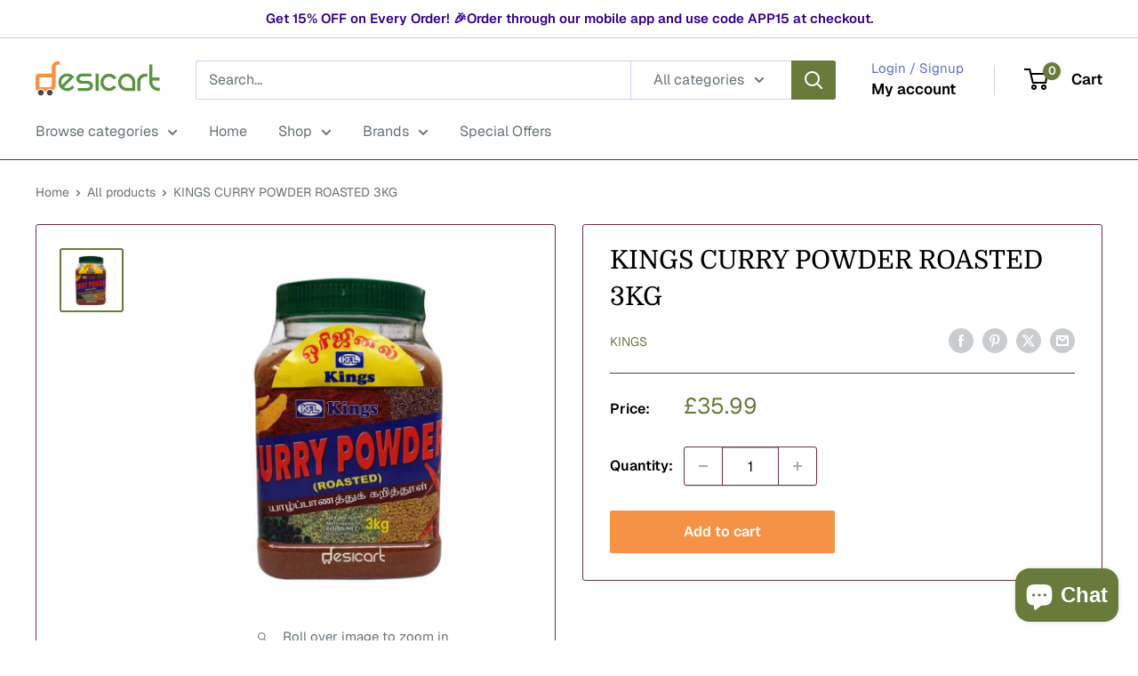

--- FILE ---
content_type: text/html; charset=utf-8
request_url: https://desicart.co.uk/products/kings-curry-powder-roasted-3kg
body_size: 39155
content:
<!doctype html>

<html class="no-js" lang="en">
  <head>
    <meta charset="utf-8">
    <meta name="viewport" content="width=device-width, initial-scale=1.0, height=device-height, minimum-scale=1.0, maximum-scale=1.0">
    <meta name="theme-color" content="#687b3b">

    <title>KINGS CURRY POWDER ROASTED 3KG</title><meta name="description" content="KINGS CURRY POWDER ROASTED 3KG"><link rel="canonical" href="https://desicart.co.uk/products/kings-curry-powder-roasted-3kg"><link rel="shortcut icon" href="//desicart.co.uk/cdn/shop/files/Untitled_design__3_-removebg-preview_96x96_57b809d2-ccb9-4fff-a2c9-eec631f3c004_96x96.png?v=1681197568" type="image/png"><link rel="preload" as="style" href="//desicart.co.uk/cdn/shop/t/43/assets/theme.css?v=127934121476815647931745328223">
    <link rel="preload" as="script" href="//desicart.co.uk/cdn/shop/t/43/assets/theme.js?v=1815320689903517791744979345">
    <link rel="preconnect" href="https://cdn.shopify.com">
    <link rel="preconnect" href="https://fonts.shopifycdn.com">
    <link rel="dns-prefetch" href="https://productreviews.shopifycdn.com">
    <link rel="dns-prefetch" href="https://ajax.googleapis.com">
    <link rel="dns-prefetch" href="https://maps.googleapis.com">
    <link rel="dns-prefetch" href="https://maps.gstatic.com">

    <meta property="og:type" content="product">
  <meta property="og:title" content="KINGS CURRY POWDER ROASTED 3KG"><meta property="og:image" content="http://desicart.co.uk/cdn/shop/products/currypowderdesicart.jpg?v=1609835247">
    <meta property="og:image:secure_url" content="https://desicart.co.uk/cdn/shop/products/currypowderdesicart.jpg?v=1609835247">
    <meta property="og:image:width" content="810">
    <meta property="og:image:height" content="810">
    <meta property="product:availability" content="in stock"><meta property="product:price:amount" content="35.99">
  <meta property="product:price:currency" content="GBP"><meta property="og:description" content="KINGS CURRY POWDER ROASTED 3KG"><meta property="og:url" content="https://desicart.co.uk/products/kings-curry-powder-roasted-3kg">
<meta property="og:site_name" content="desicart.co.uk"><meta name="twitter:card" content="summary"><meta name="twitter:title" content="KINGS CURRY POWDER ROASTED 3KG">
  <meta name="twitter:description" content="KINGS CURRY POWDER ROASTED 3KG">
  <meta name="twitter:image" content="https://desicart.co.uk/cdn/shop/products/currypowderdesicart_600x600_crop_center.jpg?v=1609835247">
    <link rel="preload" href="//desicart.co.uk/cdn/fonts/domine/domine_n4.db7650f19fc5819add9c727a32f1ba7f15f89a56.woff2" as="font" type="font/woff2" crossorigin><link rel="preload" href="//desicart.co.uk/cdn/fonts/geist/geist_n4.6e27f20c83b0a07405328f98ff3b0be957c5d6d5.woff2" as="font" type="font/woff2" crossorigin><style>
  @font-face {
  font-family: Domine;
  font-weight: 400;
  font-style: normal;
  font-display: swap;
  src: url("//desicart.co.uk/cdn/fonts/domine/domine_n4.db7650f19fc5819add9c727a32f1ba7f15f89a56.woff2") format("woff2"),
       url("//desicart.co.uk/cdn/fonts/domine/domine_n4.83c0c395d9dcec3568e66c3b52408e6068a5dba8.woff") format("woff");
}

  @font-face {
  font-family: Geist;
  font-weight: 400;
  font-style: normal;
  font-display: swap;
  src: url("//desicart.co.uk/cdn/fonts/geist/geist_n4.6e27f20c83b0a07405328f98ff3b0be957c5d6d5.woff2") format("woff2"),
       url("//desicart.co.uk/cdn/fonts/geist/geist_n4.492f36219dd328eb9d6fa578986db9fe6d514f67.woff") format("woff");
}

@font-face {
  font-family: Geist;
  font-weight: 600;
  font-style: normal;
  font-display: swap;
  src: url("//desicart.co.uk/cdn/fonts/geist/geist_n6.3f5f79f8722829dcc4ffd7c38b07b803ded204ec.woff2") format("woff2"),
       url("//desicart.co.uk/cdn/fonts/geist/geist_n6.01a09b2610875bfe4af6ce4c7121e612292a33d1.woff") format("woff");
}



  @font-face {
  font-family: Geist;
  font-weight: 700;
  font-style: normal;
  font-display: swap;
  src: url("//desicart.co.uk/cdn/fonts/geist/geist_n7.d1a55eaf394973a6f8fe773d87de2e2f51331d2a.woff2") format("woff2"),
       url("//desicart.co.uk/cdn/fonts/geist/geist_n7.69b158278bc5ac2dd4016704355834ad3509f9f6.woff") format("woff");
}

  
  

  :root {
    --default-text-font-size : 15px;
    --base-text-font-size    : 16px;
    --heading-font-family    : Domine, serif;
    --heading-font-weight    : 400;
    --heading-font-style     : normal;
    --text-font-family       : Geist, sans-serif;
    --text-font-weight       : 400;
    --text-font-style        : normal;
    --text-font-bolder-weight: 600;
    --text-link-decoration   : underline;

    --text-color               : #677279;
    --text-color-rgb           : 103, 114, 121;
    --heading-color            : #000000;
    --border-color             : #6d2e46;
    --border-color-rgb         : 109, 46, 70;
    --form-border-color        : #5b263a;
    --accent-color             : #687b3b;
    --accent-color-rgb         : 104, 123, 59;
    --link-color               : #008a00;
    --link-color-hover         : #003e00;
    --background               : #ffffff;
    --secondary-background     : #ffffff;
    --secondary-background-rgb : 255, 255, 255;
    --accent-background        : rgba(104, 123, 59, 0.08);

    --input-background: #ffffff;

    --error-color       : #ff0000;
    --error-background  : rgba(255, 0, 0, 0.07);
    --success-color     : #00aa00;
    --success-background: rgba(0, 170, 0, 0.11);

    --primary-button-background      : #f69245;
    --primary-button-background-rgb  : 246, 146, 69;
    --primary-button-text-color      : #ffffff;
    --secondary-button-background    : #687b3b;
    --secondary-button-background-rgb: 104, 123, 59;
    --secondary-button-text-color    : #ffffff;

    --header-background      : #ffffff;
    --header-text-color      : #000000;
    --header-light-text-color: #606ec6;
    --header-border-color    : rgba(96, 110, 198, 0.3);
    --header-accent-color    : #687b3b;

    --footer-background-color:    #f3f5f6;
    --footer-heading-text-color:  #1e2d7d;
    --footer-body-text-color:     #677279;
    --footer-body-text-color-rgb: 103, 114, 121;
    --footer-accent-color:        #00badb;
    --footer-accent-color-rgb:    0, 186, 219;
    --footer-border:              none;
    
    --flickity-arrow-color: #251018;--product-on-sale-accent           : #ee0000;
    --product-on-sale-accent-rgb       : 238, 0, 0;
    --product-on-sale-color            : #ffffff;
    --product-in-stock-color           : #008a00;
    --product-low-stock-color          : #ee0000;
    --product-sold-out-color           : #8a9297;
    --product-custom-label-1-background: #008a00;
    --product-custom-label-1-color     : #ffffff;
    --product-custom-label-2-background: #00a500;
    --product-custom-label-2-color     : #ffffff;
    --product-review-star-color        : #ffbd00;

    --mobile-container-gutter : 20px;
    --desktop-container-gutter: 40px;

    /* Shopify related variables */
    --payment-terms-background-color: #ffffff;
  }
</style>

<script>
  // IE11 does not have support for CSS variables, so we have to polyfill them
  if (!(((window || {}).CSS || {}).supports && window.CSS.supports('(--a: 0)'))) {
    const script = document.createElement('script');
    script.type = 'text/javascript';
    script.src = 'https://cdn.jsdelivr.net/npm/css-vars-ponyfill@2';
    script.onload = function() {
      cssVars({});
    };

    document.getElementsByTagName('head')[0].appendChild(script);
  }
</script>


    <script>window.performance && window.performance.mark && window.performance.mark('shopify.content_for_header.start');</script><meta name="google-site-verification" content="3cuvoYDDkjW2K39WcFuBcvmqPq94i3aLH4n_9G8UR_w">
<meta id="shopify-digital-wallet" name="shopify-digital-wallet" content="/43028873382/digital_wallets/dialog">
<meta name="shopify-checkout-api-token" content="03f93357e783d946918e481459c3c56b">
<meta id="in-context-paypal-metadata" data-shop-id="43028873382" data-venmo-supported="false" data-environment="production" data-locale="en_US" data-paypal-v4="true" data-currency="GBP">
<link rel="alternate" type="application/json+oembed" href="https://desicart.co.uk/products/kings-curry-powder-roasted-3kg.oembed">
<script async="async" src="/checkouts/internal/preloads.js?locale=en-GB"></script>
<script id="shopify-features" type="application/json">{"accessToken":"03f93357e783d946918e481459c3c56b","betas":["rich-media-storefront-analytics"],"domain":"desicart.co.uk","predictiveSearch":true,"shopId":43028873382,"locale":"en"}</script>
<script>var Shopify = Shopify || {};
Shopify.shop = "desicart-co-uk.myshopify.com";
Shopify.locale = "en";
Shopify.currency = {"active":"GBP","rate":"1.0"};
Shopify.country = "GB";
Shopify.theme = {"name":"Updated copy of Warehouse 2.0 | 27 Apr 2023","id":180642349438,"schema_name":"Warehouse","schema_version":"6.3.0","theme_store_id":871,"role":"main"};
Shopify.theme.handle = "null";
Shopify.theme.style = {"id":null,"handle":null};
Shopify.cdnHost = "desicart.co.uk/cdn";
Shopify.routes = Shopify.routes || {};
Shopify.routes.root = "/";</script>
<script type="module">!function(o){(o.Shopify=o.Shopify||{}).modules=!0}(window);</script>
<script>!function(o){function n(){var o=[];function n(){o.push(Array.prototype.slice.apply(arguments))}return n.q=o,n}var t=o.Shopify=o.Shopify||{};t.loadFeatures=n(),t.autoloadFeatures=n()}(window);</script>
<script id="shop-js-analytics" type="application/json">{"pageType":"product"}</script>
<script defer="defer" async type="module" src="//desicart.co.uk/cdn/shopifycloud/shop-js/modules/v2/client.init-shop-cart-sync_BT-GjEfc.en.esm.js"></script>
<script defer="defer" async type="module" src="//desicart.co.uk/cdn/shopifycloud/shop-js/modules/v2/chunk.common_D58fp_Oc.esm.js"></script>
<script defer="defer" async type="module" src="//desicart.co.uk/cdn/shopifycloud/shop-js/modules/v2/chunk.modal_xMitdFEc.esm.js"></script>
<script type="module">
  await import("//desicart.co.uk/cdn/shopifycloud/shop-js/modules/v2/client.init-shop-cart-sync_BT-GjEfc.en.esm.js");
await import("//desicart.co.uk/cdn/shopifycloud/shop-js/modules/v2/chunk.common_D58fp_Oc.esm.js");
await import("//desicart.co.uk/cdn/shopifycloud/shop-js/modules/v2/chunk.modal_xMitdFEc.esm.js");

  window.Shopify.SignInWithShop?.initShopCartSync?.({"fedCMEnabled":true,"windoidEnabled":true});

</script>
<script>(function() {
  var isLoaded = false;
  function asyncLoad() {
    if (isLoaded) return;
    isLoaded = true;
    var urls = ["https:\/\/js.smile.io\/v1\/smile-shopify.js?shop=desicart-co-uk.myshopify.com","https:\/\/ecommplugins-scripts.trustpilot.com\/v2.1\/js\/header.min.js?settings=eyJrZXkiOiJvWmZmTzJBMG05eHh1aDYyIn0=\u0026shop=desicart-co-uk.myshopify.com","https:\/\/ecommplugins-trustboxsettings.trustpilot.com\/desicart-co-uk.myshopify.com.js?settings=1604919688144\u0026shop=desicart-co-uk.myshopify.com","\/\/social-login.oxiapps.com\/api\/init?vt=928355\u0026shop=desicart-co-uk.myshopify.com","https:\/\/d33a6lvgbd0fej.cloudfront.net\/script_tag\/secomapp.scripttag.js?shop=desicart-co-uk.myshopify.com"];
    for (var i = 0; i < urls.length; i++) {
      var s = document.createElement('script');
      s.type = 'text/javascript';
      s.async = true;
      s.src = urls[i];
      var x = document.getElementsByTagName('script')[0];
      x.parentNode.insertBefore(s, x);
    }
  };
  if(window.attachEvent) {
    window.attachEvent('onload', asyncLoad);
  } else {
    window.addEventListener('load', asyncLoad, false);
  }
})();</script>
<script id="__st">var __st={"a":43028873382,"offset":0,"reqid":"844ef0f7-dec8-4254-8f39-e3133bf97115-1769397372","pageurl":"desicart.co.uk\/products\/kings-curry-powder-roasted-3kg","u":"78666d02bfea","p":"product","rtyp":"product","rid":6054366380198};</script>
<script>window.ShopifyPaypalV4VisibilityTracking = true;</script>
<script id="captcha-bootstrap">!function(){'use strict';const t='contact',e='account',n='new_comment',o=[[t,t],['blogs',n],['comments',n],[t,'customer']],c=[[e,'customer_login'],[e,'guest_login'],[e,'recover_customer_password'],[e,'create_customer']],r=t=>t.map((([t,e])=>`form[action*='/${t}']:not([data-nocaptcha='true']) input[name='form_type'][value='${e}']`)).join(','),a=t=>()=>t?[...document.querySelectorAll(t)].map((t=>t.form)):[];function s(){const t=[...o],e=r(t);return a(e)}const i='password',u='form_key',d=['recaptcha-v3-token','g-recaptcha-response','h-captcha-response',i],f=()=>{try{return window.sessionStorage}catch{return}},m='__shopify_v',_=t=>t.elements[u];function p(t,e,n=!1){try{const o=window.sessionStorage,c=JSON.parse(o.getItem(e)),{data:r}=function(t){const{data:e,action:n}=t;return t[m]||n?{data:e,action:n}:{data:t,action:n}}(c);for(const[e,n]of Object.entries(r))t.elements[e]&&(t.elements[e].value=n);n&&o.removeItem(e)}catch(o){console.error('form repopulation failed',{error:o})}}const l='form_type',E='cptcha';function T(t){t.dataset[E]=!0}const w=window,h=w.document,L='Shopify',v='ce_forms',y='captcha';let A=!1;((t,e)=>{const n=(g='f06e6c50-85a8-45c8-87d0-21a2b65856fe',I='https://cdn.shopify.com/shopifycloud/storefront-forms-hcaptcha/ce_storefront_forms_captcha_hcaptcha.v1.5.2.iife.js',D={infoText:'Protected by hCaptcha',privacyText:'Privacy',termsText:'Terms'},(t,e,n)=>{const o=w[L][v],c=o.bindForm;if(c)return c(t,g,e,D).then(n);var r;o.q.push([[t,g,e,D],n]),r=I,A||(h.body.append(Object.assign(h.createElement('script'),{id:'captcha-provider',async:!0,src:r})),A=!0)});var g,I,D;w[L]=w[L]||{},w[L][v]=w[L][v]||{},w[L][v].q=[],w[L][y]=w[L][y]||{},w[L][y].protect=function(t,e){n(t,void 0,e),T(t)},Object.freeze(w[L][y]),function(t,e,n,w,h,L){const[v,y,A,g]=function(t,e,n){const i=e?o:[],u=t?c:[],d=[...i,...u],f=r(d),m=r(i),_=r(d.filter((([t,e])=>n.includes(e))));return[a(f),a(m),a(_),s()]}(w,h,L),I=t=>{const e=t.target;return e instanceof HTMLFormElement?e:e&&e.form},D=t=>v().includes(t);t.addEventListener('submit',(t=>{const e=I(t);if(!e)return;const n=D(e)&&!e.dataset.hcaptchaBound&&!e.dataset.recaptchaBound,o=_(e),c=g().includes(e)&&(!o||!o.value);(n||c)&&t.preventDefault(),c&&!n&&(function(t){try{if(!f())return;!function(t){const e=f();if(!e)return;const n=_(t);if(!n)return;const o=n.value;o&&e.removeItem(o)}(t);const e=Array.from(Array(32),(()=>Math.random().toString(36)[2])).join('');!function(t,e){_(t)||t.append(Object.assign(document.createElement('input'),{type:'hidden',name:u})),t.elements[u].value=e}(t,e),function(t,e){const n=f();if(!n)return;const o=[...t.querySelectorAll(`input[type='${i}']`)].map((({name:t})=>t)),c=[...d,...o],r={};for(const[a,s]of new FormData(t).entries())c.includes(a)||(r[a]=s);n.setItem(e,JSON.stringify({[m]:1,action:t.action,data:r}))}(t,e)}catch(e){console.error('failed to persist form',e)}}(e),e.submit())}));const S=(t,e)=>{t&&!t.dataset[E]&&(n(t,e.some((e=>e===t))),T(t))};for(const o of['focusin','change'])t.addEventListener(o,(t=>{const e=I(t);D(e)&&S(e,y())}));const B=e.get('form_key'),M=e.get(l),P=B&&M;t.addEventListener('DOMContentLoaded',(()=>{const t=y();if(P)for(const e of t)e.elements[l].value===M&&p(e,B);[...new Set([...A(),...v().filter((t=>'true'===t.dataset.shopifyCaptcha))])].forEach((e=>S(e,t)))}))}(h,new URLSearchParams(w.location.search),n,t,e,['guest_login'])})(!0,!0)}();</script>
<script integrity="sha256-4kQ18oKyAcykRKYeNunJcIwy7WH5gtpwJnB7kiuLZ1E=" data-source-attribution="shopify.loadfeatures" defer="defer" src="//desicart.co.uk/cdn/shopifycloud/storefront/assets/storefront/load_feature-a0a9edcb.js" crossorigin="anonymous"></script>
<script data-source-attribution="shopify.dynamic_checkout.dynamic.init">var Shopify=Shopify||{};Shopify.PaymentButton=Shopify.PaymentButton||{isStorefrontPortableWallets:!0,init:function(){window.Shopify.PaymentButton.init=function(){};var t=document.createElement("script");t.src="https://desicart.co.uk/cdn/shopifycloud/portable-wallets/latest/portable-wallets.en.js",t.type="module",document.head.appendChild(t)}};
</script>
<script data-source-attribution="shopify.dynamic_checkout.buyer_consent">
  function portableWalletsHideBuyerConsent(e){var t=document.getElementById("shopify-buyer-consent"),n=document.getElementById("shopify-subscription-policy-button");t&&n&&(t.classList.add("hidden"),t.setAttribute("aria-hidden","true"),n.removeEventListener("click",e))}function portableWalletsShowBuyerConsent(e){var t=document.getElementById("shopify-buyer-consent"),n=document.getElementById("shopify-subscription-policy-button");t&&n&&(t.classList.remove("hidden"),t.removeAttribute("aria-hidden"),n.addEventListener("click",e))}window.Shopify?.PaymentButton&&(window.Shopify.PaymentButton.hideBuyerConsent=portableWalletsHideBuyerConsent,window.Shopify.PaymentButton.showBuyerConsent=portableWalletsShowBuyerConsent);
</script>
<script data-source-attribution="shopify.dynamic_checkout.cart.bootstrap">document.addEventListener("DOMContentLoaded",(function(){function t(){return document.querySelector("shopify-accelerated-checkout-cart, shopify-accelerated-checkout")}if(t())Shopify.PaymentButton.init();else{new MutationObserver((function(e,n){t()&&(Shopify.PaymentButton.init(),n.disconnect())})).observe(document.body,{childList:!0,subtree:!0})}}));
</script>
<link id="shopify-accelerated-checkout-styles" rel="stylesheet" media="screen" href="https://desicart.co.uk/cdn/shopifycloud/portable-wallets/latest/accelerated-checkout-backwards-compat.css" crossorigin="anonymous">
<style id="shopify-accelerated-checkout-cart">
        #shopify-buyer-consent {
  margin-top: 1em;
  display: inline-block;
  width: 100%;
}

#shopify-buyer-consent.hidden {
  display: none;
}

#shopify-subscription-policy-button {
  background: none;
  border: none;
  padding: 0;
  text-decoration: underline;
  font-size: inherit;
  cursor: pointer;
}

#shopify-subscription-policy-button::before {
  box-shadow: none;
}

      </style>

<script>window.performance && window.performance.mark && window.performance.mark('shopify.content_for_header.end');</script>

    <link rel="stylesheet" href="//desicart.co.uk/cdn/shop/t/43/assets/theme.css?v=127934121476815647931745328223">

    <script type="application/ld+json">{"@context":"http:\/\/schema.org\/","@id":"\/products\/kings-curry-powder-roasted-3kg#product","@type":"Product","brand":{"@type":"Brand","name":"Kings"},"category":"SPICES, HERBS \u0026 MASALA","description":"KINGS CURRY POWDER ROASTED 3KG","image":"https:\/\/desicart.co.uk\/cdn\/shop\/products\/currypowderdesicart.jpg?v=1609835247\u0026width=1920","name":"KINGS CURRY POWDER ROASTED 3KG","offers":{"@id":"\/products\/kings-curry-powder-roasted-3kg?variant=37477327503526#offer","@type":"Offer","availability":"http:\/\/schema.org\/InStock","price":"35.99","priceCurrency":"GBP","url":"https:\/\/desicart.co.uk\/products\/kings-curry-powder-roasted-3kg?variant=37477327503526"},"sku":"4792165019060","url":"https:\/\/desicart.co.uk\/products\/kings-curry-powder-roasted-3kg"}</script><script type="application/ld+json">
  {
    "@context": "https://schema.org",
    "@type": "BreadcrumbList",
    "itemListElement": [{
        "@type": "ListItem",
        "position": 1,
        "name": "Home",
        "item": "https://desicart.co.uk"
      },{
            "@type": "ListItem",
            "position": 2,
            "name": "KINGS CURRY POWDER ROASTED 3KG",
            "item": "https://desicart.co.uk/products/kings-curry-powder-roasted-3kg"
          }]
  }
</script>

    <script>
      // This allows to expose several variables to the global scope, to be used in scripts
      window.theme = {
        pageType: "product",
        cartCount: 0,
        moneyFormat: "£{{amount}}",
        moneyWithCurrencyFormat: "£{{amount}} GBP",
        currencyCodeEnabled: false,
        showDiscount: true,
        discountMode: "saving",
        cartType: "drawer"
      };

      window.routes = {
        rootUrl: "\/",
        rootUrlWithoutSlash: '',
        cartUrl: "\/cart",
        cartAddUrl: "\/cart\/add",
        cartChangeUrl: "\/cart\/change",
        searchUrl: "\/search",
        productRecommendationsUrl: "\/recommendations\/products"
      };

      window.languages = {
        productRegularPrice: "Regular price",
        productSalePrice: "Sale price",
        collectionOnSaleLabel: "Save {{savings}}",
        productFormUnavailable: "Unavailable",
        productFormAddToCart: "Add to cart",
        productFormPreOrder: "Pre-order",
        productFormSoldOut: "Sold out",
        productAdded: "Product has been added to your cart",
        productAddedShort: "Added!",
        shippingEstimatorNoResults: "No shipping could be found for your address.",
        shippingEstimatorOneResult: "There is one shipping rate for your address:",
        shippingEstimatorMultipleResults: "There are {{count}} shipping rates for your address:",
        shippingEstimatorErrors: "There are some errors:"
      };

      document.documentElement.className = document.documentElement.className.replace('no-js', 'js');
    </script><script src="//desicart.co.uk/cdn/shop/t/43/assets/theme.js?v=1815320689903517791744979345" defer></script>
    <script src="//desicart.co.uk/cdn/shop/t/43/assets/custom.js?v=102476495355921946141744979345" defer></script><script>
        (function () {
          window.onpageshow = function() {
            // We force re-freshing the cart content onpageshow, as most browsers will serve a cache copy when hitting the
            // back button, which cause staled data
            document.documentElement.dispatchEvent(new CustomEvent('cart:refresh', {
              bubbles: true,
              detail: {scrollToTop: false}
            }));
          };
        })();
      </script><meta name="google-site-verification" content="96jEJFYwSB0EZ4XQs3q_5YmZ6EXIg2kC6cWuDzkwVYk" />
  <!-- BEGIN app block: shopify://apps/oxi-social-login/blocks/social-login-embed/24ad60bc-8f09-42fa-807e-e5eda0fdae17 -->


<script>
    
        var vt = 763256;
    
        var oxi_data_scheme = 'light';
        if (document.querySelector('html').hasAttribute('data-scheme')) {
            oxi_data_scheme = document.querySelector('html').getAttribute('data-scheme');
        }
    function wfete(selector) {
    return new Promise(resolve => {
    if (document.querySelector(selector)) {
      return resolve(document.querySelector(selector));
    }

    const observer = new MutationObserver(() => {
      if (document.querySelector(selector)) {
        resolve(document.querySelector(selector));
        observer.disconnect();
      }
    });

    observer.observe(document.body, {
      subtree: true,
      childList: true,
    });
    });
  }
  async function oxi_init() {
    const data = await getOConfig();
  }
  function getOConfig() {
    var script = document.createElement('script');
    script.src = '//social-login.oxiapps.com/init.json?shop=desicart-co-uk.myshopify.com&vt='+vt+'&callback=jQuery111004090950169811405_1543664809199';
    script.setAttribute('rel','nofollow');
    document.head.appendChild(script);
  }
  function jQuery111004090950169811405_1543664809199(p) {
        var shop_locale = "";
        if (typeof Shopify !== 'undefined' && typeof Shopify.locale !== 'undefined') {
            shop_locale = "&locale="+Shopify.locale;
    }
    if (p.m == "1") {
      if (typeof oxi_initialized === 'undefined') {
        var oxi_initialized = true;
        //vt = parseInt(p.v);
        vt = parseInt(vt);

                var elem = document.createElement("link");
                elem.setAttribute("type", "text/css");
                elem.setAttribute("rel", "stylesheet");
                elem.setAttribute("href", "https://cdn.shopify.com/extensions/019a9bbf-e6d9-7768-bf83-c108720b519c/embedded-social-login-54/assets/remodal.css");
                document.getElementsByTagName("head")[0].appendChild(elem);


        var newScript = document.createElement('script');
        newScript.type = 'text/javascript';
        newScript.src = 'https://cdn.shopify.com/extensions/019a9bbf-e6d9-7768-bf83-c108720b519c/embedded-social-login-54/assets/osl.min.js';
        document.getElementsByTagName('head')[0].appendChild(newScript);
      }
    } else {
      const intervalID = setInterval(() => {
        if (document.querySelector('body')) {
            clearInterval(intervalID);

            opa = ['form[action*="account/login"]', 'form[action$="account"]'];
            opa.forEach(e => {
                wfete(e).then(element => {
                    if (typeof oxi_initialized === 'undefined') {
                        var oxi_initialized = true;
                        console.log("Oxi Social Login Initialized");
                        if (p.i == 'y') {
                            var list = document.querySelectorAll(e);
                            var oxi_list_length = 0;
                            if (list.length > 0) {
                                //oxi_list_length = 3;
                                oxi_list_length = list.length;
                            }
                            for(var osli1 = 0; osli1 < oxi_list_length; osli1++) {
                                if (list[osli1].querySelector('[value="guest_login"]')) {
                                } else {
                                if ( list[osli1].querySelectorAll('.oxi-social-login').length <= 0 && list[osli1].querySelectorAll('.oxi_social_wrapper').length <= 0 ) {
                                    var osl_checkout_url = '';
                                    if (list[osli1].querySelector('[name="checkout_url"]') !== null) {
                                        osl_checkout_url = '&osl_checkout_url='+list[osli1].querySelector('[name="checkout_url"]').value;
                                    }
                                    osl_checkout_url = osl_checkout_url.replace(/<[^>]*>/g, '').trim();
                                    list[osli1].insertAdjacentHTML(p.p, '<div class="oxi_social_wrapper" style="'+p.c+'"><iframe id="social_login_frame" class="social_login_frame" title="Social Login" src="https://social-login.oxiapps.com/widget?site='+p.s+'&vt='+vt+shop_locale+osl_checkout_url+'&scheme='+oxi_data_scheme+'" style="width:100%;max-width:100%;padding-top:0px;margin-bottom:5px;border:0px;height:'+p.h+'px;" scrolling=no></iframe></div>');
                                }
                                }
                            }
                        }
                    }
                });
            });

            wfete('#oxi-social-login').then(element => {
                document.getElementById('oxi-social-login').innerHTML="<iframe id='social_login_frame' class='social_login_frame' title='Social Login' src='https://social-login.oxiapps.com/widget?site="+p.s+"&vt="+vt+shop_locale+"&scheme="+oxi_data_scheme+"' style='width:100%;max-width:100%;padding-top:0px;margin-bottom:5px;border:0px;height:"+p.h+"px;' scrolling=no></iframe>";
            });
            wfete('.oxi-social-login').then(element => {
                var oxi_elms = document.querySelectorAll(".oxi-social-login");
                oxi_elms.forEach((oxi_elm) => {
                            oxi_elm.innerHTML="<iframe id='social_login_frame' class='social_login_frame' title='Social Login' src='https://social-login.oxiapps.com/widget?site="+p.s+"&vt="+vt+shop_locale+"&scheme="+oxi_data_scheme+"' style='width:100%;max-width:100%;padding-top:0px;margin-bottom:5px;border:0px;height:"+p.h+"px;' scrolling=no></iframe>";
                });
            });
        }
      }, 100);
    }

    var o_resized = false;
    var oxi_response = function(event) {
      if (event.origin+'/'=="https://social-login.oxiapps.com/") {
                if (event.data.action == "loaded") {
                    event.source.postMessage({
                        action:'getParentUrl',parentUrl: window.location.href+''
                    },"*");
                }

        var message = event.data+'';
        var key = message.split(':')[0];
        var value = message.split(':')[1];
        if (key=="height") {
          var oxi_iframe = document.getElementById('social_login_frame');
          if (oxi_iframe && !o_resized) {
            o_resized = true;
            oxi_iframe.style.height = value + "px";
          }
        }
      }
    };
    if (window.addEventListener) {
      window.addEventListener('message', oxi_response, false);
    } else {
      window.attachEvent("onmessage", oxi_response);
    }
  }
  oxi_init();
</script>


<!-- END app block --><!-- BEGIN app block: shopify://apps/zapiet-pickup-delivery/blocks/app-embed/5599aff0-8af1-473a-a372-ecd72a32b4d5 -->









    <style>#storePickupApp {
}</style>




<script type="text/javascript">
    var zapietTranslations = {};

    window.ZapietMethods = {"shipping":{"active":true,"enabled":true,"name":"Shipping","sort":1,"status":{"condition":"price","operator":"morethan","value":0,"enabled":true,"product_conditions":{"enabled":false,"value":"Delivery Only,Pickup Only","enable":false,"property":"tags","hide_button":false}},"button":{"type":"default","default":"","hover":"","active":""}},"delivery":{"active":false,"enabled":false,"name":"Delivery","sort":2,"status":{"condition":"price","operator":"morethan","value":0,"enabled":true,"product_conditions":{"enabled":false,"value":"Pickup Only,Shipping Only","enable":false,"property":"tags","hide_button":false}},"button":{"type":"default","default":"","hover":"","active":""}},"pickup":{"active":false,"enabled":false,"name":"Pickup","sort":3,"status":{"condition":"price","operator":"morethan","value":0,"enabled":true,"product_conditions":{"enabled":false,"value":"Delivery Only,Shipping Only","enable":false,"property":"tags","hide_button":false}},"button":{"type":"default","default":"","hover":"","active":""}}}
    window.ZapietEvent = {
        listen: function(eventKey, callback) {
            if (!this.listeners) {
                this.listeners = [];
            }
            this.listeners.push({
                eventKey: eventKey,
                callback: callback
            });
        },
    };

    

    
        
        var language_settings = {"enable_app":true,"enable_geo_search_for_pickups":false,"pickup_region_filter_enabled":false,"pickup_region_filter_field":null,"currency":"GBP","weight_format":"kg","pickup.enable_map":false,"delivery_validation_method":"exact_postcode_matching","base_country_name":"United Kingdom","base_country_code":"GB","method_display_style":"default","default_method_display_style":"classic","date_format":"l, F j, Y","time_format":"h:i A","week_day_start":"Sun","pickup_address_format":"<span class=\"name\"><strong>{{company_name}}</strong></span><span class=\"address\">{{address_line_1}}<br>{{city}}, {{postal_code}}</span><span class=\"distance\">{{distance}}</span>{{more_information}}","rates_enabled":true,"payment_customization_enabled":false,"distance_format":"km","enable_delivery_address_autocompletion":false,"enable_delivery_current_location":false,"enable_pickup_address_autocompletion":false,"pickup_date_picker_enabled":true,"pickup_time_picker_enabled":true,"delivery_note_enabled":false,"delivery_note_required":false,"delivery_date_picker_enabled":true,"delivery_time_picker_enabled":true,"shipping.date_picker_enabled":true,"delivery_validate_cart":false,"pickup_validate_cart":false,"gmak":"","enable_checkout_locale":true,"enable_checkout_url":true,"disable_widget_for_digital_items":false,"disable_widget_for_product_handles":"gift-card","colors":{"widget_active_background_color":null,"widget_active_border_color":null,"widget_active_icon_color":null,"widget_active_text_color":null,"widget_inactive_background_color":null,"widget_inactive_border_color":null,"widget_inactive_icon_color":null,"widget_inactive_text_color":null},"delivery_validator":{"enabled":false,"show_on_page_load":true,"sticky":true},"checkout":{"delivery":{"discount_code":"","prepopulate_shipping_address":true,"preselect_first_available_time":true},"pickup":{"discount_code":"","prepopulate_shipping_address":true,"customer_phone_required":false,"preselect_first_location":true,"preselect_first_available_time":true},"shipping":{"discount_code":null}},"day_name_attribute_enabled":false,"methods":{"shipping":{"active":true,"enabled":true,"name":"Shipping","sort":1,"status":{"condition":"price","operator":"morethan","value":0,"enabled":true,"product_conditions":{"enabled":false,"value":"Delivery Only,Pickup Only","enable":false,"property":"tags","hide_button":false}},"button":{"type":"default","default":"","hover":"","active":""}},"delivery":{"active":false,"enabled":false,"name":"Delivery","sort":2,"status":{"condition":"price","operator":"morethan","value":0,"enabled":true,"product_conditions":{"enabled":false,"value":"Pickup Only,Shipping Only","enable":false,"property":"tags","hide_button":false}},"button":{"type":"default","default":"","hover":"","active":""}},"pickup":{"active":false,"enabled":false,"name":"Pickup","sort":3,"status":{"condition":"price","operator":"morethan","value":0,"enabled":true,"product_conditions":{"enabled":false,"value":"Delivery Only,Shipping Only","enable":false,"property":"tags","hide_button":false}},"button":{"type":"default","default":"","hover":"","active":""}}},"translations":{"methods":{"shipping":"Shipping","pickup":"Pickups","delivery":"Delivery"},"calendar":{"january":"January","february":"February","march":"March","april":"April","may":"May","june":"June","july":"July","august":"August","september":"September","october":"October","november":"November","december":"December","sunday":"Sun","monday":"Mon","tuesday":"Tue","wednesday":"Wed","thursday":"Thu","friday":"Fri","saturday":"Sat","today":"","close":"","labelMonthNext":"Next month","labelMonthPrev":"Previous month","labelMonthSelect":"Select a month","labelYearSelect":"Select a year","and":"and","between":"between"},"pickup":{"heading":"Store Pickup","note":"","location_placeholder":"Enter your postal code ...","filter_by_region_placeholder":"Filter by state/province","location_label":"Choose a location.","datepicker_label":"Choose a date and time.","date_time_output":"{{DATE}} at {{TIME}}","datepicker_placeholder":"Choose a date and time.","locations_found":"Please select a pickup location:","no_locations_found":"Sorry, pickup is not available for your selected items.","no_locations_region":"Sorry, pickup is not available in your region.","no_date_time_selected":"Please select a date & time.","checkout_button":"Checkout","could_not_find_location":"Sorry, we could not find your location.","checkout_error":"Please select a date and time for pickup.","location_error":"Please select a pickup location.","more_information":"More information","opening_hours":"Opening hours","dates_not_available":"Sorry, your selected items are not currently available for pickup.","min_order_total":"Minimum order value for pickup is £0.00","min_order_weight":"Minimum order weight for pickup is {{ weight }}","max_order_total":"Maximum order value for pickup is £0.00","max_order_weight":"Maximum order weight for pickup is {{ weight }}","cart_eligibility_error":"Sorry, pickup is not available for your selected items."},"delivery":{"heading":"Local Delivery","note":"Enter your postal code to check if you are eligible for local delivery:","location_placeholder":"Enter your postal code ...","datepicker_label":"Choose a date and time.","datepicker_placeholder":"Choose a date and time.","date_time_output":"{{DATE}} between {{SLOT_START_TIME}} and {{SLOT_END_TIME}}","available":"Great! You are eligible for delivery.","not_available":"Sorry, delivery is not available in your area.","no_date_time_selected":"Please select a date & time for delivery.","checkout_button":"Checkout","could_not_find_location":"Sorry, we could not find your location.","checkout_error":"Please enter a valid zipcode and select your preferred date and time for delivery.","cart_eligibility_error":"Sorry, delivery is not available for your selected items.","dates_not_available":"Sorry, your selected items are not currently available for delivery.","min_order_total":"Minimum order value for delivery is £0.00","min_order_weight":"Minimum order weight for delivery is {{ weight }}","max_order_total":"Maximum order value for delivery is £0.00","max_order_weight":"Maximum order weight for delivery is {{ weight }}","delivery_validator_prelude":"Do we deliver?","delivery_validator_placeholder":"Enter your postal code ...","delivery_validator_button_label":"Go","delivery_validator_eligible_heading":"Great, we deliver to your area!","delivery_validator_eligible_content":"To start shopping just click the button below","delivery_validator_eligible_button_label":"Continue shopping","delivery_validator_not_eligible_heading":"Sorry, we do not deliver to your area","delivery_validator_not_eligible_content":"You are more then welcome to continue browsing our store","delivery_validator_not_eligible_button_label":"Continue shopping","delivery_validator_error_heading":"An error occured","delivery_validator_error_content":"Sorry, it looks like we have encountered an unexpected error. Please try again.","delivery_validator_error_button_label":"Continue shopping","delivery_note_label":"Please enter delivery instructions (optional)","delivery_note_label_required":"Please enter delivery instructions (required)","delivery_note_error":"Please enter delivery instructions"},"shipping":{"heading":"Shipping","note":"Please click the checkout button to continue.","checkout_button":"Checkout","datepicker_placeholder":"Choose a date.","checkout_error":"Please choose a date for shipping.","min_order_total":"Minimum order value for shipping is £0.00","min_order_weight":"Minimum order weight for shipping is {{ weight }}","max_order_total":"Maximum order value for shipping is £0.00","max_order_weight":"Maximum order weight for shipping is {{ weight }}","cart_eligibility_error":"Sorry, shipping is not available for your selected items."},"widget":{"zapiet_id_error":"There was a problem adding the Zapiet ID to your cart","attributes_error":"There was a problem adding the attributes to your cart"},"product_widget":{"title":"Delivery and pickup options:","pickup_at":"Pickup at {{ location }}","ready_for_collection":"Ready for collection from","on":"on","view_all_stores":"View all stores","pickup_not_available_item":"Pickup not available for this item","delivery_not_available_location":"Delivery not available for {{ postal_code }}","delivered_by":"Delivered by {{ date }}","delivered_today":"Delivered today","change":"Change","tomorrow":"tomorrow","today":"today","delivery_to":"Delivery to {{ postal_code }}","showing_options_for":"Showing options for {{ postal_code }}","modal_heading":"Select a store for pickup","modal_subheading":"Showing stores near {{ postal_code }}","show_opening_hours":"Show opening hours","hide_opening_hours":"Hide opening hours","closed":"Closed","input_placeholder":"Enter your postal code","input_button":"Check","input_error":"Add a postal code to check available delivery and pickup options.","pickup_available":"Pickup available","not_available":"Not available","select":"Select","selected":"Selected","find_a_store":"Find a store"},"shipping_language_code":"en","delivery_language_code":"en-AU","pickup_language_code":"en-CA"},"default_language":"en","region":"us-2","api_region":"api-us","enable_zapiet_id_all_items":false,"widget_restore_state_on_load":false,"draft_orders_enabled":false,"preselect_checkout_method":true,"widget_show_could_not_locate_div_error":true,"checkout_extension_enabled":false,"show_pickup_consent_checkbox":false,"show_delivery_consent_checkbox":false,"subscription_paused":false,"pickup_note_enabled":false,"pickup_note_required":false,"shipping_note_enabled":false,"shipping_note_required":false,"asset_url":"https://d1nsc3vx6l3v3t.cloudfront.net/c803d64c-2431-4ca8-88d9-36da371c98bc/"};
        zapietTranslations["en"] = language_settings.translations;
    

    function initializeZapietApp() {
        var products = [];

        

        window.ZapietCachedSettings = {
            cached_config: {"enable_app":true,"enable_geo_search_for_pickups":false,"pickup_region_filter_enabled":false,"pickup_region_filter_field":null,"currency":"GBP","weight_format":"kg","pickup.enable_map":false,"delivery_validation_method":"exact_postcode_matching","base_country_name":"United Kingdom","base_country_code":"GB","method_display_style":"default","default_method_display_style":"classic","date_format":"l, F j, Y","time_format":"h:i A","week_day_start":"Sun","pickup_address_format":"<span class=\"name\"><strong>{{company_name}}</strong></span><span class=\"address\">{{address_line_1}}<br>{{city}}, {{postal_code}}</span><span class=\"distance\">{{distance}}</span>{{more_information}}","rates_enabled":true,"payment_customization_enabled":false,"distance_format":"km","enable_delivery_address_autocompletion":false,"enable_delivery_current_location":false,"enable_pickup_address_autocompletion":false,"pickup_date_picker_enabled":true,"pickup_time_picker_enabled":true,"delivery_note_enabled":false,"delivery_note_required":false,"delivery_date_picker_enabled":true,"delivery_time_picker_enabled":true,"shipping.date_picker_enabled":true,"delivery_validate_cart":false,"pickup_validate_cart":false,"gmak":"","enable_checkout_locale":true,"enable_checkout_url":true,"disable_widget_for_digital_items":false,"disable_widget_for_product_handles":"gift-card","colors":{"widget_active_background_color":null,"widget_active_border_color":null,"widget_active_icon_color":null,"widget_active_text_color":null,"widget_inactive_background_color":null,"widget_inactive_border_color":null,"widget_inactive_icon_color":null,"widget_inactive_text_color":null},"delivery_validator":{"enabled":false,"show_on_page_load":true,"sticky":true},"checkout":{"delivery":{"discount_code":"","prepopulate_shipping_address":true,"preselect_first_available_time":true},"pickup":{"discount_code":"","prepopulate_shipping_address":true,"customer_phone_required":false,"preselect_first_location":true,"preselect_first_available_time":true},"shipping":{"discount_code":null}},"day_name_attribute_enabled":false,"methods":{"shipping":{"active":true,"enabled":true,"name":"Shipping","sort":1,"status":{"condition":"price","operator":"morethan","value":0,"enabled":true,"product_conditions":{"enabled":false,"value":"Delivery Only,Pickup Only","enable":false,"property":"tags","hide_button":false}},"button":{"type":"default","default":"","hover":"","active":""}},"delivery":{"active":false,"enabled":false,"name":"Delivery","sort":2,"status":{"condition":"price","operator":"morethan","value":0,"enabled":true,"product_conditions":{"enabled":false,"value":"Pickup Only,Shipping Only","enable":false,"property":"tags","hide_button":false}},"button":{"type":"default","default":"","hover":"","active":""}},"pickup":{"active":false,"enabled":false,"name":"Pickup","sort":3,"status":{"condition":"price","operator":"morethan","value":0,"enabled":true,"product_conditions":{"enabled":false,"value":"Delivery Only,Shipping Only","enable":false,"property":"tags","hide_button":false}},"button":{"type":"default","default":"","hover":"","active":""}}},"translations":{"methods":{"shipping":"Shipping","pickup":"Pickups","delivery":"Delivery"},"calendar":{"january":"January","february":"February","march":"March","april":"April","may":"May","june":"June","july":"July","august":"August","september":"September","october":"October","november":"November","december":"December","sunday":"Sun","monday":"Mon","tuesday":"Tue","wednesday":"Wed","thursday":"Thu","friday":"Fri","saturday":"Sat","today":"","close":"","labelMonthNext":"Next month","labelMonthPrev":"Previous month","labelMonthSelect":"Select a month","labelYearSelect":"Select a year","and":"and","between":"between"},"pickup":{"heading":"Store Pickup","note":"","location_placeholder":"Enter your postal code ...","filter_by_region_placeholder":"Filter by state/province","location_label":"Choose a location.","datepicker_label":"Choose a date and time.","date_time_output":"{{DATE}} at {{TIME}}","datepicker_placeholder":"Choose a date and time.","locations_found":"Please select a pickup location:","no_locations_found":"Sorry, pickup is not available for your selected items.","no_locations_region":"Sorry, pickup is not available in your region.","no_date_time_selected":"Please select a date & time.","checkout_button":"Checkout","could_not_find_location":"Sorry, we could not find your location.","checkout_error":"Please select a date and time for pickup.","location_error":"Please select a pickup location.","more_information":"More information","opening_hours":"Opening hours","dates_not_available":"Sorry, your selected items are not currently available for pickup.","min_order_total":"Minimum order value for pickup is £0.00","min_order_weight":"Minimum order weight for pickup is {{ weight }}","max_order_total":"Maximum order value for pickup is £0.00","max_order_weight":"Maximum order weight for pickup is {{ weight }}","cart_eligibility_error":"Sorry, pickup is not available for your selected items."},"delivery":{"heading":"Local Delivery","note":"Enter your postal code to check if you are eligible for local delivery:","location_placeholder":"Enter your postal code ...","datepicker_label":"Choose a date and time.","datepicker_placeholder":"Choose a date and time.","date_time_output":"{{DATE}} between {{SLOT_START_TIME}} and {{SLOT_END_TIME}}","available":"Great! You are eligible for delivery.","not_available":"Sorry, delivery is not available in your area.","no_date_time_selected":"Please select a date & time for delivery.","checkout_button":"Checkout","could_not_find_location":"Sorry, we could not find your location.","checkout_error":"Please enter a valid zipcode and select your preferred date and time for delivery.","cart_eligibility_error":"Sorry, delivery is not available for your selected items.","dates_not_available":"Sorry, your selected items are not currently available for delivery.","min_order_total":"Minimum order value for delivery is £0.00","min_order_weight":"Minimum order weight for delivery is {{ weight }}","max_order_total":"Maximum order value for delivery is £0.00","max_order_weight":"Maximum order weight for delivery is {{ weight }}","delivery_validator_prelude":"Do we deliver?","delivery_validator_placeholder":"Enter your postal code ...","delivery_validator_button_label":"Go","delivery_validator_eligible_heading":"Great, we deliver to your area!","delivery_validator_eligible_content":"To start shopping just click the button below","delivery_validator_eligible_button_label":"Continue shopping","delivery_validator_not_eligible_heading":"Sorry, we do not deliver to your area","delivery_validator_not_eligible_content":"You are more then welcome to continue browsing our store","delivery_validator_not_eligible_button_label":"Continue shopping","delivery_validator_error_heading":"An error occured","delivery_validator_error_content":"Sorry, it looks like we have encountered an unexpected error. Please try again.","delivery_validator_error_button_label":"Continue shopping","delivery_note_label":"Please enter delivery instructions (optional)","delivery_note_label_required":"Please enter delivery instructions (required)","delivery_note_error":"Please enter delivery instructions"},"shipping":{"heading":"Shipping","note":"Please click the checkout button to continue.","checkout_button":"Checkout","datepicker_placeholder":"Choose a date.","checkout_error":"Please choose a date for shipping.","min_order_total":"Minimum order value for shipping is £0.00","min_order_weight":"Minimum order weight for shipping is {{ weight }}","max_order_total":"Maximum order value for shipping is £0.00","max_order_weight":"Maximum order weight for shipping is {{ weight }}","cart_eligibility_error":"Sorry, shipping is not available for your selected items."},"widget":{"zapiet_id_error":"There was a problem adding the Zapiet ID to your cart","attributes_error":"There was a problem adding the attributes to your cart"},"product_widget":{"title":"Delivery and pickup options:","pickup_at":"Pickup at {{ location }}","ready_for_collection":"Ready for collection from","on":"on","view_all_stores":"View all stores","pickup_not_available_item":"Pickup not available for this item","delivery_not_available_location":"Delivery not available for {{ postal_code }}","delivered_by":"Delivered by {{ date }}","delivered_today":"Delivered today","change":"Change","tomorrow":"tomorrow","today":"today","delivery_to":"Delivery to {{ postal_code }}","showing_options_for":"Showing options for {{ postal_code }}","modal_heading":"Select a store for pickup","modal_subheading":"Showing stores near {{ postal_code }}","show_opening_hours":"Show opening hours","hide_opening_hours":"Hide opening hours","closed":"Closed","input_placeholder":"Enter your postal code","input_button":"Check","input_error":"Add a postal code to check available delivery and pickup options.","pickup_available":"Pickup available","not_available":"Not available","select":"Select","selected":"Selected","find_a_store":"Find a store"},"shipping_language_code":"en","delivery_language_code":"en-AU","pickup_language_code":"en-CA"},"default_language":"en","region":"us-2","api_region":"api-us","enable_zapiet_id_all_items":false,"widget_restore_state_on_load":false,"draft_orders_enabled":false,"preselect_checkout_method":true,"widget_show_could_not_locate_div_error":true,"checkout_extension_enabled":false,"show_pickup_consent_checkbox":false,"show_delivery_consent_checkbox":false,"subscription_paused":false,"pickup_note_enabled":false,"pickup_note_required":false,"shipping_note_enabled":false,"shipping_note_required":false,"asset_url":"https://d1nsc3vx6l3v3t.cloudfront.net/c803d64c-2431-4ca8-88d9-36da371c98bc/"},
            shop_identifier: 'desicart-co-uk.myshopify.com',
            language_code: 'en',
            checkout_url: '/cart',
            products: products,
            translations: zapietTranslations,
            customer: {
                first_name: '',
                last_name: '',
                company: '',
                address1: '',
                address2: '',
                city: '',
                province: '',
                country: '',
                zip: '',
                phone: '',
                tags: null
            }
        }

        window.Zapiet.start(window.ZapietCachedSettings, true);

        
            window.ZapietEvent.listen('widget_loaded', function() {
                // Custom JavaScript
            });
        
    }

    function loadZapietStyles(href) {
        var ss = document.createElement("link");
        ss.type = "text/css";
        ss.rel = "stylesheet";
        ss.media = "all";
        ss.href = href;
        document.getElementsByTagName("head")[0].appendChild(ss);
    }

    
        loadZapietStyles("https://cdn.shopify.com/extensions/019be05a-52b6-7172-887e-e7eb0fc23ad3/zapiet-pickup-delivery-1073/assets/storepickup.css");
        var zapietLoadScripts = {
            vendor: true,
            storepickup: true,
            pickup: false,
            delivery: false,
            shipping: true,
            pickup_map: false,
            validator: false
        };

        function zapietScriptLoaded(key) {
            zapietLoadScripts[key] = false;
            if (!Object.values(zapietLoadScripts).includes(true)) {
                initializeZapietApp();
            }
        }
    
</script>




    <script type="module" src="https://cdn.shopify.com/extensions/019be05a-52b6-7172-887e-e7eb0fc23ad3/zapiet-pickup-delivery-1073/assets/vendor.js" onload="zapietScriptLoaded('vendor')" defer></script>
    <script type="module" src="https://cdn.shopify.com/extensions/019be05a-52b6-7172-887e-e7eb0fc23ad3/zapiet-pickup-delivery-1073/assets/storepickup.js" onload="zapietScriptLoaded('storepickup')" defer></script>

    

    

    

    
        <script type="module" src="https://cdn.shopify.com/extensions/019be05a-52b6-7172-887e-e7eb0fc23ad3/zapiet-pickup-delivery-1073/assets/shipping.js" onload="zapietScriptLoaded('shipping')" defer></script>
    

    


<!-- END app block --><!-- BEGIN app block: shopify://apps/minmaxify-order-limits/blocks/app-embed-block/3acfba32-89f3-4377-ae20-cbb9abc48475 --><script type="text/javascript" src="https://limits.minmaxify.com/desicart-co-uk.myshopify.com?v=131&r=20250416092136"></script>

<!-- END app block --><script src="https://cdn.shopify.com/extensions/019bec76-bf04-75b3-9131-34827afe520d/smile-io-275/assets/smile-loader.js" type="text/javascript" defer="defer"></script>
<script src="https://cdn.shopify.com/extensions/e8878072-2f6b-4e89-8082-94b04320908d/inbox-1254/assets/inbox-chat-loader.js" type="text/javascript" defer="defer"></script>
<link href="https://monorail-edge.shopifysvc.com" rel="dns-prefetch">
<script>(function(){if ("sendBeacon" in navigator && "performance" in window) {try {var session_token_from_headers = performance.getEntriesByType('navigation')[0].serverTiming.find(x => x.name == '_s').description;} catch {var session_token_from_headers = undefined;}var session_cookie_matches = document.cookie.match(/_shopify_s=([^;]*)/);var session_token_from_cookie = session_cookie_matches && session_cookie_matches.length === 2 ? session_cookie_matches[1] : "";var session_token = session_token_from_headers || session_token_from_cookie || "";function handle_abandonment_event(e) {var entries = performance.getEntries().filter(function(entry) {return /monorail-edge.shopifysvc.com/.test(entry.name);});if (!window.abandonment_tracked && entries.length === 0) {window.abandonment_tracked = true;var currentMs = Date.now();var navigation_start = performance.timing.navigationStart;var payload = {shop_id: 43028873382,url: window.location.href,navigation_start,duration: currentMs - navigation_start,session_token,page_type: "product"};window.navigator.sendBeacon("https://monorail-edge.shopifysvc.com/v1/produce", JSON.stringify({schema_id: "online_store_buyer_site_abandonment/1.1",payload: payload,metadata: {event_created_at_ms: currentMs,event_sent_at_ms: currentMs}}));}}window.addEventListener('pagehide', handle_abandonment_event);}}());</script>
<script id="web-pixels-manager-setup">(function e(e,d,r,n,o){if(void 0===o&&(o={}),!Boolean(null===(a=null===(i=window.Shopify)||void 0===i?void 0:i.analytics)||void 0===a?void 0:a.replayQueue)){var i,a;window.Shopify=window.Shopify||{};var t=window.Shopify;t.analytics=t.analytics||{};var s=t.analytics;s.replayQueue=[],s.publish=function(e,d,r){return s.replayQueue.push([e,d,r]),!0};try{self.performance.mark("wpm:start")}catch(e){}var l=function(){var e={modern:/Edge?\/(1{2}[4-9]|1[2-9]\d|[2-9]\d{2}|\d{4,})\.\d+(\.\d+|)|Firefox\/(1{2}[4-9]|1[2-9]\d|[2-9]\d{2}|\d{4,})\.\d+(\.\d+|)|Chrom(ium|e)\/(9{2}|\d{3,})\.\d+(\.\d+|)|(Maci|X1{2}).+ Version\/(15\.\d+|(1[6-9]|[2-9]\d|\d{3,})\.\d+)([,.]\d+|)( \(\w+\)|)( Mobile\/\w+|) Safari\/|Chrome.+OPR\/(9{2}|\d{3,})\.\d+\.\d+|(CPU[ +]OS|iPhone[ +]OS|CPU[ +]iPhone|CPU IPhone OS|CPU iPad OS)[ +]+(15[._]\d+|(1[6-9]|[2-9]\d|\d{3,})[._]\d+)([._]\d+|)|Android:?[ /-](13[3-9]|1[4-9]\d|[2-9]\d{2}|\d{4,})(\.\d+|)(\.\d+|)|Android.+Firefox\/(13[5-9]|1[4-9]\d|[2-9]\d{2}|\d{4,})\.\d+(\.\d+|)|Android.+Chrom(ium|e)\/(13[3-9]|1[4-9]\d|[2-9]\d{2}|\d{4,})\.\d+(\.\d+|)|SamsungBrowser\/([2-9]\d|\d{3,})\.\d+/,legacy:/Edge?\/(1[6-9]|[2-9]\d|\d{3,})\.\d+(\.\d+|)|Firefox\/(5[4-9]|[6-9]\d|\d{3,})\.\d+(\.\d+|)|Chrom(ium|e)\/(5[1-9]|[6-9]\d|\d{3,})\.\d+(\.\d+|)([\d.]+$|.*Safari\/(?![\d.]+ Edge\/[\d.]+$))|(Maci|X1{2}).+ Version\/(10\.\d+|(1[1-9]|[2-9]\d|\d{3,})\.\d+)([,.]\d+|)( \(\w+\)|)( Mobile\/\w+|) Safari\/|Chrome.+OPR\/(3[89]|[4-9]\d|\d{3,})\.\d+\.\d+|(CPU[ +]OS|iPhone[ +]OS|CPU[ +]iPhone|CPU IPhone OS|CPU iPad OS)[ +]+(10[._]\d+|(1[1-9]|[2-9]\d|\d{3,})[._]\d+)([._]\d+|)|Android:?[ /-](13[3-9]|1[4-9]\d|[2-9]\d{2}|\d{4,})(\.\d+|)(\.\d+|)|Mobile Safari.+OPR\/([89]\d|\d{3,})\.\d+\.\d+|Android.+Firefox\/(13[5-9]|1[4-9]\d|[2-9]\d{2}|\d{4,})\.\d+(\.\d+|)|Android.+Chrom(ium|e)\/(13[3-9]|1[4-9]\d|[2-9]\d{2}|\d{4,})\.\d+(\.\d+|)|Android.+(UC? ?Browser|UCWEB|U3)[ /]?(15\.([5-9]|\d{2,})|(1[6-9]|[2-9]\d|\d{3,})\.\d+)\.\d+|SamsungBrowser\/(5\.\d+|([6-9]|\d{2,})\.\d+)|Android.+MQ{2}Browser\/(14(\.(9|\d{2,})|)|(1[5-9]|[2-9]\d|\d{3,})(\.\d+|))(\.\d+|)|K[Aa][Ii]OS\/(3\.\d+|([4-9]|\d{2,})\.\d+)(\.\d+|)/},d=e.modern,r=e.legacy,n=navigator.userAgent;return n.match(d)?"modern":n.match(r)?"legacy":"unknown"}(),u="modern"===l?"modern":"legacy",c=(null!=n?n:{modern:"",legacy:""})[u],f=function(e){return[e.baseUrl,"/wpm","/b",e.hashVersion,"modern"===e.buildTarget?"m":"l",".js"].join("")}({baseUrl:d,hashVersion:r,buildTarget:u}),m=function(e){var d=e.version,r=e.bundleTarget,n=e.surface,o=e.pageUrl,i=e.monorailEndpoint;return{emit:function(e){var a=e.status,t=e.errorMsg,s=(new Date).getTime(),l=JSON.stringify({metadata:{event_sent_at_ms:s},events:[{schema_id:"web_pixels_manager_load/3.1",payload:{version:d,bundle_target:r,page_url:o,status:a,surface:n,error_msg:t},metadata:{event_created_at_ms:s}}]});if(!i)return console&&console.warn&&console.warn("[Web Pixels Manager] No Monorail endpoint provided, skipping logging."),!1;try{return self.navigator.sendBeacon.bind(self.navigator)(i,l)}catch(e){}var u=new XMLHttpRequest;try{return u.open("POST",i,!0),u.setRequestHeader("Content-Type","text/plain"),u.send(l),!0}catch(e){return console&&console.warn&&console.warn("[Web Pixels Manager] Got an unhandled error while logging to Monorail."),!1}}}}({version:r,bundleTarget:l,surface:e.surface,pageUrl:self.location.href,monorailEndpoint:e.monorailEndpoint});try{o.browserTarget=l,function(e){var d=e.src,r=e.async,n=void 0===r||r,o=e.onload,i=e.onerror,a=e.sri,t=e.scriptDataAttributes,s=void 0===t?{}:t,l=document.createElement("script"),u=document.querySelector("head"),c=document.querySelector("body");if(l.async=n,l.src=d,a&&(l.integrity=a,l.crossOrigin="anonymous"),s)for(var f in s)if(Object.prototype.hasOwnProperty.call(s,f))try{l.dataset[f]=s[f]}catch(e){}if(o&&l.addEventListener("load",o),i&&l.addEventListener("error",i),u)u.appendChild(l);else{if(!c)throw new Error("Did not find a head or body element to append the script");c.appendChild(l)}}({src:f,async:!0,onload:function(){if(!function(){var e,d;return Boolean(null===(d=null===(e=window.Shopify)||void 0===e?void 0:e.analytics)||void 0===d?void 0:d.initialized)}()){var d=window.webPixelsManager.init(e)||void 0;if(d){var r=window.Shopify.analytics;r.replayQueue.forEach((function(e){var r=e[0],n=e[1],o=e[2];d.publishCustomEvent(r,n,o)})),r.replayQueue=[],r.publish=d.publishCustomEvent,r.visitor=d.visitor,r.initialized=!0}}},onerror:function(){return m.emit({status:"failed",errorMsg:"".concat(f," has failed to load")})},sri:function(e){var d=/^sha384-[A-Za-z0-9+/=]+$/;return"string"==typeof e&&d.test(e)}(c)?c:"",scriptDataAttributes:o}),m.emit({status:"loading"})}catch(e){m.emit({status:"failed",errorMsg:(null==e?void 0:e.message)||"Unknown error"})}}})({shopId: 43028873382,storefrontBaseUrl: "https://desicart.co.uk",extensionsBaseUrl: "https://extensions.shopifycdn.com/cdn/shopifycloud/web-pixels-manager",monorailEndpoint: "https://monorail-edge.shopifysvc.com/unstable/produce_batch",surface: "storefront-renderer",enabledBetaFlags: ["2dca8a86"],webPixelsConfigList: [{"id":"872022398","configuration":"{\"config\":\"{\\\"pixel_id\\\":\\\"AW-632268865\\\",\\\"target_country\\\":\\\"GB\\\",\\\"gtag_events\\\":[{\\\"type\\\":\\\"begin_checkout\\\",\\\"action_label\\\":\\\"AW-632268865\\\/FOiiCLmjnOsBEMHQvq0C\\\"},{\\\"type\\\":\\\"search\\\",\\\"action_label\\\":\\\"AW-632268865\\\/SYfRCLyjnOsBEMHQvq0C\\\"},{\\\"type\\\":\\\"view_item\\\",\\\"action_label\\\":[\\\"AW-632268865\\\/UHV3CLOjnOsBEMHQvq0C\\\",\\\"MC-897XK6FYEF\\\"]},{\\\"type\\\":\\\"purchase\\\",\\\"action_label\\\":[\\\"AW-632268865\\\/zzXWCLCjnOsBEMHQvq0C\\\",\\\"MC-897XK6FYEF\\\"]},{\\\"type\\\":\\\"page_view\\\",\\\"action_label\\\":[\\\"AW-632268865\\\/th_aCK2jnOsBEMHQvq0C\\\",\\\"MC-897XK6FYEF\\\"]},{\\\"type\\\":\\\"add_payment_info\\\",\\\"action_label\\\":\\\"AW-632268865\\\/RUzLCL-jnOsBEMHQvq0C\\\"},{\\\"type\\\":\\\"add_to_cart\\\",\\\"action_label\\\":\\\"AW-632268865\\\/ZqWlCLajnOsBEMHQvq0C\\\"}],\\\"enable_monitoring_mode\\\":false}\"}","eventPayloadVersion":"v1","runtimeContext":"OPEN","scriptVersion":"b2a88bafab3e21179ed38636efcd8a93","type":"APP","apiClientId":1780363,"privacyPurposes":[],"dataSharingAdjustments":{"protectedCustomerApprovalScopes":["read_customer_address","read_customer_email","read_customer_name","read_customer_personal_data","read_customer_phone"]}},{"id":"168886525","configuration":"{\"pixel_id\":\"508818770086327\",\"pixel_type\":\"facebook_pixel\",\"metaapp_system_user_token\":\"-\"}","eventPayloadVersion":"v1","runtimeContext":"OPEN","scriptVersion":"ca16bc87fe92b6042fbaa3acc2fbdaa6","type":"APP","apiClientId":2329312,"privacyPurposes":["ANALYTICS","MARKETING","SALE_OF_DATA"],"dataSharingAdjustments":{"protectedCustomerApprovalScopes":["read_customer_address","read_customer_email","read_customer_name","read_customer_personal_data","read_customer_phone"]}},{"id":"171803006","eventPayloadVersion":"v1","runtimeContext":"LAX","scriptVersion":"1","type":"CUSTOM","privacyPurposes":["ANALYTICS"],"name":"Google Analytics tag (migrated)"},{"id":"shopify-app-pixel","configuration":"{}","eventPayloadVersion":"v1","runtimeContext":"STRICT","scriptVersion":"0450","apiClientId":"shopify-pixel","type":"APP","privacyPurposes":["ANALYTICS","MARKETING"]},{"id":"shopify-custom-pixel","eventPayloadVersion":"v1","runtimeContext":"LAX","scriptVersion":"0450","apiClientId":"shopify-pixel","type":"CUSTOM","privacyPurposes":["ANALYTICS","MARKETING"]}],isMerchantRequest: false,initData: {"shop":{"name":"desicart.co.uk","paymentSettings":{"currencyCode":"GBP"},"myshopifyDomain":"desicart-co-uk.myshopify.com","countryCode":"GB","storefrontUrl":"https:\/\/desicart.co.uk"},"customer":null,"cart":null,"checkout":null,"productVariants":[{"price":{"amount":35.99,"currencyCode":"GBP"},"product":{"title":"KINGS CURRY POWDER ROASTED 3KG","vendor":"Kings","id":"6054366380198","untranslatedTitle":"KINGS CURRY POWDER ROASTED 3KG","url":"\/products\/kings-curry-powder-roasted-3kg","type":"SPICES, HERBS \u0026 MASALA"},"id":"37477327503526","image":{"src":"\/\/desicart.co.uk\/cdn\/shop\/products\/currypowderdesicart.jpg?v=1609835247"},"sku":"4792165019060","title":"Default Title","untranslatedTitle":"Default Title"}],"purchasingCompany":null},},"https://desicart.co.uk/cdn","fcfee988w5aeb613cpc8e4bc33m6693e112",{"modern":"","legacy":""},{"shopId":"43028873382","storefrontBaseUrl":"https:\/\/desicart.co.uk","extensionBaseUrl":"https:\/\/extensions.shopifycdn.com\/cdn\/shopifycloud\/web-pixels-manager","surface":"storefront-renderer","enabledBetaFlags":"[\"2dca8a86\"]","isMerchantRequest":"false","hashVersion":"fcfee988w5aeb613cpc8e4bc33m6693e112","publish":"custom","events":"[[\"page_viewed\",{}],[\"product_viewed\",{\"productVariant\":{\"price\":{\"amount\":35.99,\"currencyCode\":\"GBP\"},\"product\":{\"title\":\"KINGS CURRY POWDER ROASTED 3KG\",\"vendor\":\"Kings\",\"id\":\"6054366380198\",\"untranslatedTitle\":\"KINGS CURRY POWDER ROASTED 3KG\",\"url\":\"\/products\/kings-curry-powder-roasted-3kg\",\"type\":\"SPICES, HERBS \u0026 MASALA\"},\"id\":\"37477327503526\",\"image\":{\"src\":\"\/\/desicart.co.uk\/cdn\/shop\/products\/currypowderdesicart.jpg?v=1609835247\"},\"sku\":\"4792165019060\",\"title\":\"Default Title\",\"untranslatedTitle\":\"Default Title\"}}]]"});</script><script>
  window.ShopifyAnalytics = window.ShopifyAnalytics || {};
  window.ShopifyAnalytics.meta = window.ShopifyAnalytics.meta || {};
  window.ShopifyAnalytics.meta.currency = 'GBP';
  var meta = {"product":{"id":6054366380198,"gid":"gid:\/\/shopify\/Product\/6054366380198","vendor":"Kings","type":"SPICES, HERBS \u0026 MASALA","handle":"kings-curry-powder-roasted-3kg","variants":[{"id":37477327503526,"price":3599,"name":"KINGS CURRY POWDER ROASTED 3KG","public_title":null,"sku":"4792165019060"}],"remote":false},"page":{"pageType":"product","resourceType":"product","resourceId":6054366380198,"requestId":"844ef0f7-dec8-4254-8f39-e3133bf97115-1769397372"}};
  for (var attr in meta) {
    window.ShopifyAnalytics.meta[attr] = meta[attr];
  }
</script>
<script class="analytics">
  (function () {
    var customDocumentWrite = function(content) {
      var jquery = null;

      if (window.jQuery) {
        jquery = window.jQuery;
      } else if (window.Checkout && window.Checkout.$) {
        jquery = window.Checkout.$;
      }

      if (jquery) {
        jquery('body').append(content);
      }
    };

    var hasLoggedConversion = function(token) {
      if (token) {
        return document.cookie.indexOf('loggedConversion=' + token) !== -1;
      }
      return false;
    }

    var setCookieIfConversion = function(token) {
      if (token) {
        var twoMonthsFromNow = new Date(Date.now());
        twoMonthsFromNow.setMonth(twoMonthsFromNow.getMonth() + 2);

        document.cookie = 'loggedConversion=' + token + '; expires=' + twoMonthsFromNow;
      }
    }

    var trekkie = window.ShopifyAnalytics.lib = window.trekkie = window.trekkie || [];
    if (trekkie.integrations) {
      return;
    }
    trekkie.methods = [
      'identify',
      'page',
      'ready',
      'track',
      'trackForm',
      'trackLink'
    ];
    trekkie.factory = function(method) {
      return function() {
        var args = Array.prototype.slice.call(arguments);
        args.unshift(method);
        trekkie.push(args);
        return trekkie;
      };
    };
    for (var i = 0; i < trekkie.methods.length; i++) {
      var key = trekkie.methods[i];
      trekkie[key] = trekkie.factory(key);
    }
    trekkie.load = function(config) {
      trekkie.config = config || {};
      trekkie.config.initialDocumentCookie = document.cookie;
      var first = document.getElementsByTagName('script')[0];
      var script = document.createElement('script');
      script.type = 'text/javascript';
      script.onerror = function(e) {
        var scriptFallback = document.createElement('script');
        scriptFallback.type = 'text/javascript';
        scriptFallback.onerror = function(error) {
                var Monorail = {
      produce: function produce(monorailDomain, schemaId, payload) {
        var currentMs = new Date().getTime();
        var event = {
          schema_id: schemaId,
          payload: payload,
          metadata: {
            event_created_at_ms: currentMs,
            event_sent_at_ms: currentMs
          }
        };
        return Monorail.sendRequest("https://" + monorailDomain + "/v1/produce", JSON.stringify(event));
      },
      sendRequest: function sendRequest(endpointUrl, payload) {
        // Try the sendBeacon API
        if (window && window.navigator && typeof window.navigator.sendBeacon === 'function' && typeof window.Blob === 'function' && !Monorail.isIos12()) {
          var blobData = new window.Blob([payload], {
            type: 'text/plain'
          });

          if (window.navigator.sendBeacon(endpointUrl, blobData)) {
            return true;
          } // sendBeacon was not successful

        } // XHR beacon

        var xhr = new XMLHttpRequest();

        try {
          xhr.open('POST', endpointUrl);
          xhr.setRequestHeader('Content-Type', 'text/plain');
          xhr.send(payload);
        } catch (e) {
          console.log(e);
        }

        return false;
      },
      isIos12: function isIos12() {
        return window.navigator.userAgent.lastIndexOf('iPhone; CPU iPhone OS 12_') !== -1 || window.navigator.userAgent.lastIndexOf('iPad; CPU OS 12_') !== -1;
      }
    };
    Monorail.produce('monorail-edge.shopifysvc.com',
      'trekkie_storefront_load_errors/1.1',
      {shop_id: 43028873382,
      theme_id: 180642349438,
      app_name: "storefront",
      context_url: window.location.href,
      source_url: "//desicart.co.uk/cdn/s/trekkie.storefront.8d95595f799fbf7e1d32231b9a28fd43b70c67d3.min.js"});

        };
        scriptFallback.async = true;
        scriptFallback.src = '//desicart.co.uk/cdn/s/trekkie.storefront.8d95595f799fbf7e1d32231b9a28fd43b70c67d3.min.js';
        first.parentNode.insertBefore(scriptFallback, first);
      };
      script.async = true;
      script.src = '//desicart.co.uk/cdn/s/trekkie.storefront.8d95595f799fbf7e1d32231b9a28fd43b70c67d3.min.js';
      first.parentNode.insertBefore(script, first);
    };
    trekkie.load(
      {"Trekkie":{"appName":"storefront","development":false,"defaultAttributes":{"shopId":43028873382,"isMerchantRequest":null,"themeId":180642349438,"themeCityHash":"9932525701217818363","contentLanguage":"en","currency":"GBP","eventMetadataId":"ac6b32e2-c573-4c3f-9e10-ba7bd374da93"},"isServerSideCookieWritingEnabled":true,"monorailRegion":"shop_domain","enabledBetaFlags":["65f19447"]},"Session Attribution":{},"S2S":{"facebookCapiEnabled":true,"source":"trekkie-storefront-renderer","apiClientId":580111}}
    );

    var loaded = false;
    trekkie.ready(function() {
      if (loaded) return;
      loaded = true;

      window.ShopifyAnalytics.lib = window.trekkie;

      var originalDocumentWrite = document.write;
      document.write = customDocumentWrite;
      try { window.ShopifyAnalytics.merchantGoogleAnalytics.call(this); } catch(error) {};
      document.write = originalDocumentWrite;

      window.ShopifyAnalytics.lib.page(null,{"pageType":"product","resourceType":"product","resourceId":6054366380198,"requestId":"844ef0f7-dec8-4254-8f39-e3133bf97115-1769397372","shopifyEmitted":true});

      var match = window.location.pathname.match(/checkouts\/(.+)\/(thank_you|post_purchase)/)
      var token = match? match[1]: undefined;
      if (!hasLoggedConversion(token)) {
        setCookieIfConversion(token);
        window.ShopifyAnalytics.lib.track("Viewed Product",{"currency":"GBP","variantId":37477327503526,"productId":6054366380198,"productGid":"gid:\/\/shopify\/Product\/6054366380198","name":"KINGS CURRY POWDER ROASTED 3KG","price":"35.99","sku":"4792165019060","brand":"Kings","variant":null,"category":"SPICES, HERBS \u0026 MASALA","nonInteraction":true,"remote":false},undefined,undefined,{"shopifyEmitted":true});
      window.ShopifyAnalytics.lib.track("monorail:\/\/trekkie_storefront_viewed_product\/1.1",{"currency":"GBP","variantId":37477327503526,"productId":6054366380198,"productGid":"gid:\/\/shopify\/Product\/6054366380198","name":"KINGS CURRY POWDER ROASTED 3KG","price":"35.99","sku":"4792165019060","brand":"Kings","variant":null,"category":"SPICES, HERBS \u0026 MASALA","nonInteraction":true,"remote":false,"referer":"https:\/\/desicart.co.uk\/products\/kings-curry-powder-roasted-3kg"});
      }
    });


        var eventsListenerScript = document.createElement('script');
        eventsListenerScript.async = true;
        eventsListenerScript.src = "//desicart.co.uk/cdn/shopifycloud/storefront/assets/shop_events_listener-3da45d37.js";
        document.getElementsByTagName('head')[0].appendChild(eventsListenerScript);

})();</script>
  <script>
  if (!window.ga || (window.ga && typeof window.ga !== 'function')) {
    window.ga = function ga() {
      (window.ga.q = window.ga.q || []).push(arguments);
      if (window.Shopify && window.Shopify.analytics && typeof window.Shopify.analytics.publish === 'function') {
        window.Shopify.analytics.publish("ga_stub_called", {}, {sendTo: "google_osp_migration"});
      }
      console.error("Shopify's Google Analytics stub called with:", Array.from(arguments), "\nSee https://help.shopify.com/manual/promoting-marketing/pixels/pixel-migration#google for more information.");
    };
    if (window.Shopify && window.Shopify.analytics && typeof window.Shopify.analytics.publish === 'function') {
      window.Shopify.analytics.publish("ga_stub_initialized", {}, {sendTo: "google_osp_migration"});
    }
  }
</script>
<script
  defer
  src="https://desicart.co.uk/cdn/shopifycloud/perf-kit/shopify-perf-kit-3.0.4.min.js"
  data-application="storefront-renderer"
  data-shop-id="43028873382"
  data-render-region="gcp-us-east1"
  data-page-type="product"
  data-theme-instance-id="180642349438"
  data-theme-name="Warehouse"
  data-theme-version="6.3.0"
  data-monorail-region="shop_domain"
  data-resource-timing-sampling-rate="10"
  data-shs="true"
  data-shs-beacon="true"
  data-shs-export-with-fetch="true"
  data-shs-logs-sample-rate="1"
  data-shs-beacon-endpoint="https://desicart.co.uk/api/collect"
></script>
</head>

  <body class="warehouse--v4 features--animate-zoom template-product " data-instant-intensity="viewport"><svg class="visually-hidden">
      <linearGradient id="rating-star-gradient-half">
        <stop offset="50%" stop-color="var(--product-review-star-color)" />
        <stop offset="50%" stop-color="rgba(var(--text-color-rgb), .4)" stop-opacity="0.4" />
      </linearGradient>
    </svg>

    <a href="#main" class="visually-hidden skip-to-content">Skip to content</a>
    <span class="loading-bar"></span><!-- BEGIN sections: header-group -->
<div id="shopify-section-sections--25064771551614__announcement-bar" class="shopify-section shopify-section-group-header-group shopify-section--announcement-bar"><section data-section-id="sections--25064771551614__announcement-bar" data-section-type="announcement-bar" data-section-settings="{
  &quot;showNewsletter&quot;: false
}"><div class="announcement-bar">
    <div class="container">
      <div class="announcement-bar__inner"><a href="/collections/all" class="announcement-bar__content announcement-bar__content--center">Get 15% OFF on Every Order! 🎉Order through our mobile app and use code APP15 at checkout.</a></div>
    </div>
  </div>
</section>

<style>
  .announcement-bar {
    background: #ffffff;
    color: #36008a;
  }
</style>

<script>document.documentElement.style.removeProperty('--announcement-bar-button-width');document.documentElement.style.setProperty('--announcement-bar-height', document.getElementById('shopify-section-sections--25064771551614__announcement-bar').clientHeight + 'px');
</script>

</div><div id="shopify-section-sections--25064771551614__header" class="shopify-section shopify-section-group-header-group shopify-section__header"><section data-section-id="sections--25064771551614__header" data-section-type="header" data-section-settings="{
  &quot;navigationLayout&quot;: &quot;inline&quot;,
  &quot;desktopOpenTrigger&quot;: &quot;hover&quot;,
  &quot;useStickyHeader&quot;: true
}">
  <header class="header header--inline " role="banner">
    <div class="container">
      <div class="header__inner"><nav class="header__mobile-nav hidden-lap-and-up">
            <button class="header__mobile-nav-toggle icon-state touch-area" data-action="toggle-menu" aria-expanded="false" aria-haspopup="true" aria-controls="mobile-menu" aria-label="Open menu">
              <span class="icon-state__primary"><svg focusable="false" class="icon icon--hamburger-mobile " viewBox="0 0 20 16" role="presentation">
      <path d="M0 14h20v2H0v-2zM0 0h20v2H0V0zm0 7h20v2H0V7z" fill="currentColor" fill-rule="evenodd"></path>
    </svg></span>
              <span class="icon-state__secondary"><svg focusable="false" class="icon icon--close " viewBox="0 0 19 19" role="presentation">
      <path d="M9.1923882 8.39339828l7.7781745-7.7781746 1.4142136 1.41421357-7.7781746 7.77817459 7.7781746 7.77817456L16.9705627 19l-7.7781745-7.7781746L1.41421356 19 0 17.5857864l7.7781746-7.77817456L0 2.02943725 1.41421356.61522369 9.1923882 8.39339828z" fill="currentColor" fill-rule="evenodd"></path>
    </svg></span>
            </button><div id="mobile-menu" class="mobile-menu" aria-hidden="true"><svg focusable="false" class="icon icon--nav-triangle-borderless " viewBox="0 0 20 9" role="presentation">
      <path d="M.47108938 9c.2694725-.26871321.57077721-.56867841.90388257-.89986354C3.12384116 6.36134886 5.74788116 3.76338565 9.2467995.30653888c.4145057-.4095171 1.0844277-.40860098 1.4977971.00205122L19.4935156 9H.47108938z" fill="#ffffff"></path>
    </svg><div class="mobile-menu__inner">
    <div class="mobile-menu__panel">
      <div class="mobile-menu__section">
        <ul class="mobile-menu__nav" data-type="menu" role="list"><li class="mobile-menu__nav-item"><button class="mobile-menu__nav-link" data-type="menuitem" aria-haspopup="true" aria-expanded="false" aria-controls="mobile-panel-0" data-action="open-panel">Browse categories<svg focusable="false" class="icon icon--arrow-right " viewBox="0 0 8 12" role="presentation">
      <path stroke="currentColor" stroke-width="2" d="M2 2l4 4-4 4" fill="none" stroke-linecap="square"></path>
    </svg></button></li><li class="mobile-menu__nav-item"><a href="/collections/catalog" class="mobile-menu__nav-link" data-type="menuitem">Home</a></li><li class="mobile-menu__nav-item"><button class="mobile-menu__nav-link" data-type="menuitem" aria-haspopup="true" aria-expanded="false" aria-controls="mobile-panel-2" data-action="open-panel">Shop<svg focusable="false" class="icon icon--arrow-right " viewBox="0 0 8 12" role="presentation">
      <path stroke="currentColor" stroke-width="2" d="M2 2l4 4-4 4" fill="none" stroke-linecap="square"></path>
    </svg></button></li><li class="mobile-menu__nav-item"><button class="mobile-menu__nav-link" data-type="menuitem" aria-haspopup="true" aria-expanded="false" aria-controls="mobile-panel-3" data-action="open-panel">Brands<svg focusable="false" class="icon icon--arrow-right " viewBox="0 0 8 12" role="presentation">
      <path stroke="currentColor" stroke-width="2" d="M2 2l4 4-4 4" fill="none" stroke-linecap="square"></path>
    </svg></button></li><li class="mobile-menu__nav-item"><a href="/collections/offers" class="mobile-menu__nav-link" data-type="menuitem">Special Offers</a></li></ul>
      </div><div class="mobile-menu__section mobile-menu__section--loose">
          <p class="mobile-menu__section-title heading h5">Need help?</p><div class="mobile-menu__help-wrapper"><svg focusable="false" class="icon icon--bi-phone " viewBox="0 0 24 24" role="presentation">
      <g stroke-width="2" fill="none" fill-rule="evenodd" stroke-linecap="square">
        <path d="M17 15l-3 3-8-8 3-3-5-5-3 3c0 9.941 8.059 18 18 18l3-3-5-5z" stroke="#000000"></path>
        <path d="M14 1c4.971 0 9 4.029 9 9m-9-5c2.761 0 5 2.239 5 5" stroke="#687b3b"></path>
      </g>
    </svg><span>Call us +44 203500 8600</span>
            </div><div class="mobile-menu__help-wrapper"><svg focusable="false" class="icon icon--bi-email " viewBox="0 0 22 22" role="presentation">
      <g fill="none" fill-rule="evenodd">
        <path stroke="#687b3b" d="M.916667 10.08333367l3.66666667-2.65833334v4.65849997zm20.1666667 0L17.416667 7.42500033v4.65849997z"></path>
        <path stroke="#000000" stroke-width="2" d="M4.58333367 7.42500033L.916667 10.08333367V21.0833337h20.1666667V10.08333367L17.416667 7.42500033"></path>
        <path stroke="#000000" stroke-width="2" d="M4.58333367 12.1000003V.916667H17.416667v11.1833333m-16.5-2.01666663L21.0833337 21.0833337m0-11.00000003L11.0000003 15.5833337"></path>
        <path d="M8.25000033 5.50000033h5.49999997M8.25000033 9.166667h5.49999997" stroke="#687b3b" stroke-width="2" stroke-linecap="square"></path>
      </g>
    </svg><a href="mailto:info@desicart.co.uk">info@desicart.co.uk</a>
            </div></div><div class="mobile-menu__section mobile-menu__section--loose">
          <p class="mobile-menu__section-title heading h5">Follow Us</p><ul class="social-media__item-list social-media__item-list--stack list--unstyled" role="list">
    <li class="social-media__item social-media__item--facebook">
      <a href="https://www.facebook.com/desicartshopping" target="_blank" rel="noopener" aria-label="Follow us on Facebook"><svg focusable="false" class="icon icon--facebook " viewBox="0 0 30 30">
      <path d="M15 30C6.71572875 30 0 23.2842712 0 15 0 6.71572875 6.71572875 0 15 0c8.2842712 0 15 6.71572875 15 15 0 8.2842712-6.7157288 15-15 15zm3.2142857-17.1429611h-2.1428678v-2.1425646c0-.5852979.8203285-1.07160109 1.0714928-1.07160109h1.071375v-2.1428925h-2.1428678c-2.3564786 0-3.2142536 1.98610393-3.2142536 3.21449359v2.1425646h-1.0714822l.0032143 2.1528011 1.0682679-.0099086v7.499969h3.2142536v-7.499969h2.1428678v-2.1428925z" fill="currentColor" fill-rule="evenodd"></path>
    </svg>Facebook</a>
    </li>

    
<li class="social-media__item social-media__item--twitter">
      <a href="https://twitter.com/desicartonline" target="_blank" rel="noopener" aria-label="Follow us on Twitter"><svg focusable="false" fill="none" class="icon icon--twitter " role="presentation" viewBox="0 0 30 30">
      <path fill-rule="evenodd" clip-rule="evenodd" d="M30 15c0 8.284-6.716 15-15 15-8.284 0-15-6.716-15-15C0 6.716 6.716 0 15 0c8.284 0 15 6.716 15 15Zm-8.427-7h-2.375l-3.914 4.473L11.901 8H7l5.856 7.657L7.306 22h2.376l4.284-4.894L17.709 22h4.78l-6.105-8.07L21.573 8ZM19.68 20.578h-1.316L9.774 9.347h1.412l8.494 11.231Z" fill="currentColor"/>
    </svg>Twitter</a>
    </li>

    
<li class="social-media__item social-media__item--instagram">
      <a href="https://www.instagram.com/desicartonline/" target="_blank" rel="noopener" aria-label="Follow us on Instagram"><svg focusable="false" class="icon icon--instagram " role="presentation" viewBox="0 0 30 30">
      <path d="M15 30C6.71572875 30 0 23.2842712 0 15 0 6.71572875 6.71572875 0 15 0c8.2842712 0 15 6.71572875 15 15 0 8.2842712-6.7157288 15-15 15zm.0000159-23.03571429c-2.1823849 0-2.4560363.00925037-3.3131306.0483571-.8553081.03901103-1.4394529.17486384-1.9505835.37352345-.52841925.20532625-.9765517.48009406-1.42331254.926823-.44672894.44676084-.72149675.89489329-.926823 1.42331254-.19865961.5111306-.33451242 1.0952754-.37352345 1.9505835-.03910673.8570943-.0483571 1.1307457-.0483571 3.3131306 0 2.1823531.00925037 2.4560045.0483571 3.3130988.03901103.8553081.17486384 1.4394529.37352345 1.9505835.20532625.5284193.48009406.9765517.926823 1.4233125.44676084.446729.89489329.7214968 1.42331254.9268549.5111306.1986278 1.0952754.3344806 1.9505835.3734916.8570943.0391067 1.1307457.0483571 3.3131306.0483571 2.1823531 0 2.4560045-.0092504 3.3130988-.0483571.8553081-.039011 1.4394529-.1748638 1.9505835-.3734916.5284193-.2053581.9765517-.4801259 1.4233125-.9268549.446729-.4467608.7214968-.8948932.9268549-1.4233125.1986278-.5111306.3344806-1.0952754.3734916-1.9505835.0391067-.8570943.0483571-1.1307457.0483571-3.3130988 0-2.1823849-.0092504-2.4560363-.0483571-3.3131306-.039011-.8553081-.1748638-1.4394529-.3734916-1.9505835-.2053581-.52841925-.4801259-.9765517-.9268549-1.42331254-.4467608-.44672894-.8948932-.72149675-1.4233125-.926823-.5111306-.19865961-1.0952754-.33451242-1.9505835-.37352345-.8570943-.03910673-1.1307457-.0483571-3.3130988-.0483571zm0 1.44787387c2.1456068 0 2.3997686.00819774 3.2471022.04685789.7834742.03572556 1.2089592.1666342 1.4921162.27668167.3750864.14577303.6427729.31990322.9239522.60111439.2812111.28117926.4553413.54886575.6011144.92395217.1100474.283157.2409561.708642.2766816 1.4921162.0386602.8473336.0468579 1.1014954.0468579 3.247134 0 2.1456068-.0081977 2.3997686-.0468579 3.2471022-.0357255.7834742-.1666342 1.2089592-.2766816 1.4921162-.1457731.3750864-.3199033.6427729-.6011144.9239522-.2811793.2812111-.5488658.4553413-.9239522.6011144-.283157.1100474-.708642.2409561-1.4921162.2766816-.847206.0386602-1.1013359.0468579-3.2471022.0468579-2.1457981 0-2.3998961-.0081977-3.247134-.0468579-.7834742-.0357255-1.2089592-.1666342-1.4921162-.2766816-.37508642-.1457731-.64277291-.3199033-.92395217-.6011144-.28117927-.2811793-.45534136-.5488658-.60111439-.9239522-.11004747-.283157-.24095611-.708642-.27668167-1.4921162-.03866015-.8473336-.04685789-1.1014954-.04685789-3.2471022 0-2.1456386.00819774-2.3998004.04685789-3.247134.03572556-.7834742.1666342-1.2089592.27668167-1.4921162.14577303-.37508642.31990322-.64277291.60111439-.92395217.28117926-.28121117.54886575-.45534136.92395217-.60111439.283157-.11004747.708642-.24095611 1.4921162-.27668167.8473336-.03866015 1.1014954-.04685789 3.247134-.04685789zm0 9.26641182c-1.479357 0-2.6785873-1.1992303-2.6785873-2.6785555 0-1.479357 1.1992303-2.6785873 2.6785873-2.6785873 1.4793252 0 2.6785555 1.1992303 2.6785555 2.6785873 0 1.4793252-1.1992303 2.6785555-2.6785555 2.6785555zm0-6.8050167c-2.2790034 0-4.1264612 1.8474578-4.1264612 4.1264612 0 2.2789716 1.8474578 4.1264294 4.1264612 4.1264294 2.2789716 0 4.1264294-1.8474578 4.1264294-4.1264294 0-2.2790034-1.8474578-4.1264612-4.1264294-4.1264612zm5.2537621-.1630297c0-.532566-.431737-.96430298-.964303-.96430298-.532534 0-.964271.43173698-.964271.96430298 0 .5325659.431737.964271.964271.964271.532566 0 .964303-.4317051.964303-.964271z" fill="currentColor" fill-rule="evenodd"></path>
    </svg>Instagram</a>
    </li>

    

  </ul></div></div><div id="mobile-panel-0" class="mobile-menu__panel is-nested">
          <div class="mobile-menu__section is-sticky">
            <button class="mobile-menu__back-button" data-action="close-panel"><svg focusable="false" class="icon icon--arrow-left " viewBox="0 0 8 12" role="presentation">
      <path stroke="currentColor" stroke-width="2" d="M6 10L2 6l4-4" fill="none" stroke-linecap="square"></path>
    </svg> Back</button>
          </div>

          <div class="mobile-menu__section"><ul class="mobile-menu__nav" data-type="menu" role="list">
                <li class="mobile-menu__nav-item">
                  <a href="/collections" class="mobile-menu__nav-link text--strong">Browse categories</a>
                </li><li class="mobile-menu__nav-item"><button class="mobile-menu__nav-link" data-type="menuitem" aria-haspopup="true" aria-expanded="false" aria-controls="mobile-panel-0-0" data-action="open-panel">Fresh Fruit , Vegetables And Leaves<svg focusable="false" class="icon icon--arrow-right " viewBox="0 0 8 12" role="presentation">
      <path stroke="currentColor" stroke-width="2" d="M2 2l4 4-4 4" fill="none" stroke-linecap="square"></path>
    </svg></button></li><li class="mobile-menu__nav-item"><button class="mobile-menu__nav-link" data-type="menuitem" aria-haspopup="true" aria-expanded="false" aria-controls="mobile-panel-0-1" data-action="open-panel">Groceries<svg focusable="false" class="icon icon--arrow-right " viewBox="0 0 8 12" role="presentation">
      <path stroke="currentColor" stroke-width="2" d="M2 2l4 4-4 4" fill="none" stroke-linecap="square"></path>
    </svg></button></li><li class="mobile-menu__nav-item"><button class="mobile-menu__nav-link" data-type="menuitem" aria-haspopup="true" aria-expanded="false" aria-controls="mobile-panel-0-2" data-action="open-panel">Rice,Pasta & Noodles<svg focusable="false" class="icon icon--arrow-right " viewBox="0 0 8 12" role="presentation">
      <path stroke="currentColor" stroke-width="2" d="M2 2l4 4-4 4" fill="none" stroke-linecap="square"></path>
    </svg></button></li><li class="mobile-menu__nav-item"><button class="mobile-menu__nav-link" data-type="menuitem" aria-haspopup="true" aria-expanded="false" aria-controls="mobile-panel-0-3" data-action="open-panel">Grains And Flour<svg focusable="false" class="icon icon--arrow-right " viewBox="0 0 8 12" role="presentation">
      <path stroke="currentColor" stroke-width="2" d="M2 2l4 4-4 4" fill="none" stroke-linecap="square"></path>
    </svg></button></li><li class="mobile-menu__nav-item"><button class="mobile-menu__nav-link" data-type="menuitem" aria-haspopup="true" aria-expanded="false" aria-controls="mobile-panel-0-4" data-action="open-panel">Dry Fruits And Nut<svg focusable="false" class="icon icon--arrow-right " viewBox="0 0 8 12" role="presentation">
      <path stroke="currentColor" stroke-width="2" d="M2 2l4 4-4 4" fill="none" stroke-linecap="square"></path>
    </svg></button></li><li class="mobile-menu__nav-item"><button class="mobile-menu__nav-link" data-type="menuitem" aria-haspopup="true" aria-expanded="false" aria-controls="mobile-panel-0-5" data-action="open-panel">Sweets And Snacks<svg focusable="false" class="icon icon--arrow-right " viewBox="0 0 8 12" role="presentation">
      <path stroke="currentColor" stroke-width="2" d="M2 2l4 4-4 4" fill="none" stroke-linecap="square"></path>
    </svg></button></li><li class="mobile-menu__nav-item"><button class="mobile-menu__nav-link" data-type="menuitem" aria-haspopup="true" aria-expanded="false" aria-controls="mobile-panel-0-6" data-action="open-panel">Spices, Herbs And Masala<svg focusable="false" class="icon icon--arrow-right " viewBox="0 0 8 12" role="presentation">
      <path stroke="currentColor" stroke-width="2" d="M2 2l4 4-4 4" fill="none" stroke-linecap="square"></path>
    </svg></button></li><li class="mobile-menu__nav-item"><button class="mobile-menu__nav-link" data-type="menuitem" aria-haspopup="true" aria-expanded="false" aria-controls="mobile-panel-0-7" data-action="open-panel">Household And Pooja<svg focusable="false" class="icon icon--arrow-right " viewBox="0 0 8 12" role="presentation">
      <path stroke="currentColor" stroke-width="2" d="M2 2l4 4-4 4" fill="none" stroke-linecap="square"></path>
    </svg></button></li><li class="mobile-menu__nav-item"><button class="mobile-menu__nav-link" data-type="menuitem" aria-haspopup="true" aria-expanded="false" aria-controls="mobile-panel-0-8" data-action="open-panel">Halal Meat<svg focusable="false" class="icon icon--arrow-right " viewBox="0 0 8 12" role="presentation">
      <path stroke="currentColor" stroke-width="2" d="M2 2l4 4-4 4" fill="none" stroke-linecap="square"></path>
    </svg></button></li><li class="mobile-menu__nav-item"><button class="mobile-menu__nav-link" data-type="menuitem" aria-haspopup="true" aria-expanded="false" aria-controls="mobile-panel-0-9" data-action="open-panel">Health And Beauty<svg focusable="false" class="icon icon--arrow-right " viewBox="0 0 8 12" role="presentation">
      <path stroke="currentColor" stroke-width="2" d="M2 2l4 4-4 4" fill="none" stroke-linecap="square"></path>
    </svg></button></li><li class="mobile-menu__nav-item"><button class="mobile-menu__nav-link" data-type="menuitem" aria-haspopup="true" aria-expanded="false" aria-controls="mobile-panel-0-10" data-action="open-panel">Frozen Products<svg focusable="false" class="icon icon--arrow-right " viewBox="0 0 8 12" role="presentation">
      <path stroke="currentColor" stroke-width="2" d="M2 2l4 4-4 4" fill="none" stroke-linecap="square"></path>
    </svg></button></li></ul></div>
        </div><div id="mobile-panel-2" class="mobile-menu__panel is-nested">
          <div class="mobile-menu__section is-sticky">
            <button class="mobile-menu__back-button" data-action="close-panel"><svg focusable="false" class="icon icon--arrow-left " viewBox="0 0 8 12" role="presentation">
      <path stroke="currentColor" stroke-width="2" d="M6 10L2 6l4-4" fill="none" stroke-linecap="square"></path>
    </svg> Back</button>
          </div>

          <div class="mobile-menu__section"><div class="mobile-menu__nav-list"><div class="mobile-menu__nav-list-item"><button class="mobile-menu__nav-list-toggle text--strong" aria-controls="mobile-list-0" aria-expanded="false" data-action="toggle-collapsible" data-close-siblings="false">Fresh Fruit, Vegetables And Leaves<svg focusable="false" class="icon icon--arrow-bottom " viewBox="0 0 12 8" role="presentation">
      <path stroke="currentColor" stroke-width="2" d="M10 2L6 6 2 2" fill="none" stroke-linecap="square"></path>
    </svg>
                      </button>

                      <div id="mobile-list-0" class="mobile-menu__nav-collapsible">
                        <div class="mobile-menu__nav-collapsible-content">
                          <ul class="mobile-menu__nav" data-type="menu" role="list"><li class="mobile-menu__nav-item">
                                <a href="/collections/fruits" class="mobile-menu__nav-link" data-type="menuitem">Fruits</a>
                              </li><li class="mobile-menu__nav-item">
                                <a href="/collections/vegetables-1" class="mobile-menu__nav-link" data-type="menuitem">Vegetables</a>
                              </li><li class="mobile-menu__nav-item">
                                <a href="/collections/leaves-1" class="mobile-menu__nav-link" data-type="menuitem">Leaves</a>
                              </li></ul>
                        </div>
                      </div></div><div class="mobile-menu__nav-list-item"><button class="mobile-menu__nav-list-toggle text--strong" aria-controls="mobile-list-1" aria-expanded="false" data-action="toggle-collapsible" data-close-siblings="false">Rice<svg focusable="false" class="icon icon--arrow-bottom " viewBox="0 0 12 8" role="presentation">
      <path stroke="currentColor" stroke-width="2" d="M10 2L6 6 2 2" fill="none" stroke-linecap="square"></path>
    </svg>
                      </button>

                      <div id="mobile-list-1" class="mobile-menu__nav-collapsible">
                        <div class="mobile-menu__nav-collapsible-content">
                          <ul class="mobile-menu__nav" data-type="menu" role="list"><li class="mobile-menu__nav-item">
                                <a href="/collections/basmati-rice" class="mobile-menu__nav-link" data-type="menuitem">Basmati Rice</a>
                              </li><li class="mobile-menu__nav-item">
                                <a href="/collections/sona-masoori-rice" class="mobile-menu__nav-link" data-type="menuitem">Sona Masoori Rice</a>
                              </li><li class="mobile-menu__nav-item">
                                <a href="/collections/ponni-boiled-raw-rice" class="mobile-menu__nav-link" data-type="menuitem">Ponni Boiled/Raw Rice</a>
                              </li><li class="mobile-menu__nav-item">
                                <a href="/collections/idli-rice" class="mobile-menu__nav-link" data-type="menuitem">Idli Rice</a>
                              </li><li class="mobile-menu__nav-item">
                                <a href="/collections/matta-rice" class="mobile-menu__nav-link" data-type="menuitem">Matta Rice</a>
                              </li><li class="mobile-menu__nav-item">
                                <a href="/collections/red-rice-samba-rice" class="mobile-menu__nav-link" data-type="menuitem">Red Rice/Samba Rice</a>
                              </li><li class="mobile-menu__nav-item">
                                <a href="/collections/long-grain-rice" class="mobile-menu__nav-link" data-type="menuitem">Long Grain Rice</a>
                              </li></ul>
                        </div>
                      </div></div><div class="mobile-menu__nav-list-item"><button class="mobile-menu__nav-list-toggle text--strong" aria-controls="mobile-list-2" aria-expanded="false" data-action="toggle-collapsible" data-close-siblings="false">Grocery<svg focusable="false" class="icon icon--arrow-bottom " viewBox="0 0 12 8" role="presentation">
      <path stroke="currentColor" stroke-width="2" d="M10 2L6 6 2 2" fill="none" stroke-linecap="square"></path>
    </svg>
                      </button>

                      <div id="mobile-list-2" class="mobile-menu__nav-collapsible">
                        <div class="mobile-menu__nav-collapsible-content">
                          <ul class="mobile-menu__nav" data-type="menu" role="list"><li class="mobile-menu__nav-item">
                                <a href="/collections/ready-instant-mix" class="mobile-menu__nav-link" data-type="menuitem">Ready Instant Mix</a>
                              </li><li class="mobile-menu__nav-item">
                                <a href="/collections/oil-ghee" class="mobile-menu__nav-link" data-type="menuitem">Oil And Ghee</a>
                              </li><li class="mobile-menu__nav-item">
                                <a href="/collections/dried-items" class="mobile-menu__nav-link" data-type="menuitem">Dried Items</a>
                              </li><li class="mobile-menu__nav-item">
                                <a href="/collections/pantry-products" class="mobile-menu__nav-link" data-type="menuitem">Pantry Products</a>
                              </li><li class="mobile-menu__nav-item">
                                <a href="/collections/baking-products" class="mobile-menu__nav-link" data-type="menuitem">Baking Products</a>
                              </li><li class="mobile-menu__nav-item">
                                <a href="/collections/soft-drinks" class="mobile-menu__nav-link" data-type="menuitem">Soft Drinks</a>
                              </li><li class="mobile-menu__nav-item">
                                <a href="/collections/pickle-chutney" class="mobile-menu__nav-link" data-type="menuitem">Pickle And Chutney</a>
                              </li></ul>
                        </div>
                      </div></div><div class="mobile-menu__nav-list-item"><button class="mobile-menu__nav-list-toggle text--strong" aria-controls="mobile-list-3" aria-expanded="false" data-action="toggle-collapsible" data-close-siblings="false">Spices, Herbs And Masala<svg focusable="false" class="icon icon--arrow-bottom " viewBox="0 0 12 8" role="presentation">
      <path stroke="currentColor" stroke-width="2" d="M10 2L6 6 2 2" fill="none" stroke-linecap="square"></path>
    </svg>
                      </button>

                      <div id="mobile-list-3" class="mobile-menu__nav-collapsible">
                        <div class="mobile-menu__nav-collapsible-content">
                          <ul class="mobile-menu__nav" data-type="menu" role="list"><li class="mobile-menu__nav-item">
                                <a href="/collections/ground-spices-1" class="mobile-menu__nav-link" data-type="menuitem">Ground Spices</a>
                              </li><li class="mobile-menu__nav-item">
                                <a href="/collections/whole-spices-seeds" class="mobile-menu__nav-link" data-type="menuitem">Whole Spices And Seeds</a>
                              </li><li class="mobile-menu__nav-item">
                                <a href="/collections/herbs" class="mobile-menu__nav-link" data-type="menuitem">Herbs</a>
                              </li></ul>
                        </div>
                      </div></div><div class="mobile-menu__nav-list-item"><button class="mobile-menu__nav-list-toggle text--strong" aria-controls="mobile-list-4" aria-expanded="false" data-action="toggle-collapsible" data-close-siblings="false">Grains And Flour<svg focusable="false" class="icon icon--arrow-bottom " viewBox="0 0 12 8" role="presentation">
      <path stroke="currentColor" stroke-width="2" d="M10 2L6 6 2 2" fill="none" stroke-linecap="square"></path>
    </svg>
                      </button>

                      <div id="mobile-list-4" class="mobile-menu__nav-collapsible">
                        <div class="mobile-menu__nav-collapsible-content">
                          <ul class="mobile-menu__nav" data-type="menu" role="list"><li class="mobile-menu__nav-item">
                                <a href="/collections/flours" class="mobile-menu__nav-link" data-type="menuitem">Flours</a>
                              </li><li class="mobile-menu__nav-item">
                                <a href="/collections/beans-dal-peas" class="mobile-menu__nav-link" data-type="menuitem">Bean, Dal And Peas</a>
                              </li></ul>
                        </div>
                      </div></div><div class="mobile-menu__nav-list-item"><button class="mobile-menu__nav-list-toggle text--strong" aria-controls="mobile-list-5" aria-expanded="false" data-action="toggle-collapsible" data-close-siblings="false">Health And Beauty<svg focusable="false" class="icon icon--arrow-bottom " viewBox="0 0 12 8" role="presentation">
      <path stroke="currentColor" stroke-width="2" d="M10 2L6 6 2 2" fill="none" stroke-linecap="square"></path>
    </svg>
                      </button>

                      <div id="mobile-list-5" class="mobile-menu__nav-collapsible">
                        <div class="mobile-menu__nav-collapsible-content">
                          <ul class="mobile-menu__nav" data-type="menu" role="list"><li class="mobile-menu__nav-item">
                                <a href="/collections/other-health-beauty-products" class="mobile-menu__nav-link" data-type="menuitem">Other Health And Beauty Products</a>
                              </li><li class="mobile-menu__nav-item">
                                <a href="/collections/hair-care" class="mobile-menu__nav-link" data-type="menuitem">Hair Care</a>
                              </li><li class="mobile-menu__nav-item">
                                <a href="/collections/soap-toothpaste" class="mobile-menu__nav-link" data-type="menuitem">Soap And Toothpaste</a>
                              </li><li class="mobile-menu__nav-item">
                                <a href="/collections/soap-toothpaste" class="mobile-menu__nav-link" data-type="menuitem">Soap And Toothpaste</a>
                              </li><li class="mobile-menu__nav-item">
                                <a href="/collections/baby-prodcuts" class="mobile-menu__nav-link" data-type="menuitem">Baby Products</a>
                              </li><li class="mobile-menu__nav-item">
                                <a href="/collections/face-care" class="mobile-menu__nav-link" data-type="menuitem">Face Care</a>
                              </li></ul>
                        </div>
                      </div></div><div class="mobile-menu__nav-list-item"><a href="/collections/halal-meat" class="mobile-menu__nav-list-toggle text--strong">Halal Meat</a></div><div class="mobile-menu__nav-list-item"><a href="/collections/fresh-meat" class="mobile-menu__nav-list-toggle text--strong">Fresh Meat</a></div></div></div>
        </div><div id="mobile-panel-3" class="mobile-menu__panel is-nested">
          <div class="mobile-menu__section is-sticky">
            <button class="mobile-menu__back-button" data-action="close-panel"><svg focusable="false" class="icon icon--arrow-left " viewBox="0 0 8 12" role="presentation">
      <path stroke="currentColor" stroke-width="2" d="M6 10L2 6l4-4" fill="none" stroke-linecap="square"></path>
    </svg> Back</button>
          </div>

          <div class="mobile-menu__section"><div class="mobile-menu__nav-list"><div class="mobile-menu__nav-list-item"><button class="mobile-menu__nav-list-toggle text--strong" aria-controls="mobile-list-8" aria-expanded="false" data-action="toggle-collapsible" data-close-siblings="false">#<svg focusable="false" class="icon icon--arrow-bottom " viewBox="0 0 12 8" role="presentation">
      <path stroke="currentColor" stroke-width="2" d="M10 2L6 6 2 2" fill="none" stroke-linecap="square"></path>
    </svg>
                      </button>

                      <div id="mobile-list-8" class="mobile-menu__nav-collapsible">
                        <div class="mobile-menu__nav-collapsible-content">
                          <ul class="mobile-menu__nav" data-type="menu" role="list"><li class="mobile-menu__nav-item">
                                <a href="/collections/777" class="mobile-menu__nav-link" data-type="menuitem">777</a>
                              </li></ul>
                        </div>
                      </div></div><div class="mobile-menu__nav-list-item"><button class="mobile-menu__nav-list-toggle text--strong" aria-controls="mobile-list-9" aria-expanded="false" data-action="toggle-collapsible" data-close-siblings="false">A-D<svg focusable="false" class="icon icon--arrow-bottom " viewBox="0 0 12 8" role="presentation">
      <path stroke="currentColor" stroke-width="2" d="M10 2L6 6 2 2" fill="none" stroke-linecap="square"></path>
    </svg>
                      </button>

                      <div id="mobile-list-9" class="mobile-menu__nav-collapsible">
                        <div class="mobile-menu__nav-collapsible-content">
                          <ul class="mobile-menu__nav" data-type="menu" role="list"><li class="mobile-menu__nav-item">
                                <a href="/collections/a2b" class="mobile-menu__nav-link" data-type="menuitem">A2B</a>
                              </li><li class="mobile-menu__nav-item">
                                <a href="/collections/aachi" class="mobile-menu__nav-link" data-type="menuitem">Aachi</a>
                              </li><li class="mobile-menu__nav-item">
                                <a href="/collections/aashirvad" class="mobile-menu__nav-link" data-type="menuitem">Aashirvaad</a>
                              </li><li class="mobile-menu__nav-item">
                                <a href="/collections/ahmad" class="mobile-menu__nav-link" data-type="menuitem">Ahmad</a>
                              </li><li class="mobile-menu__nav-item">
                                <a href="/collections/ajmi" class="mobile-menu__nav-link" data-type="menuitem">AJMI</a>
                              </li><li class="mobile-menu__nav-item">
                                <a href="/collections/alamgeer" class="mobile-menu__nav-link" data-type="menuitem">Alamgeer</a>
                              </li><li class="mobile-menu__nav-item">
                                <a href="/collections/anantha" class="mobile-menu__nav-link" data-type="menuitem">ANANTHA</a>
                              </li><li class="mobile-menu__nav-item">
                                <a href="/collections/annai" class="mobile-menu__nav-link" data-type="menuitem">Annai</a>
                              </li><li class="mobile-menu__nav-item">
                                <a href="/collections/ashoka" class="mobile-menu__nav-link" data-type="menuitem">ASHOKA</a>
                              </li><li class="mobile-menu__nav-item">
                                <a href="/collections/asia-halal" class="mobile-menu__nav-link" data-type="menuitem">ASIA HALAL</a>
                              </li><li class="mobile-menu__nav-item">
                                <a href="/collections/ayumi" class="mobile-menu__nav-link" data-type="menuitem">Ayumi</a>
                              </li><li class="mobile-menu__nav-item">
                                <a href="/collections/babas" class="mobile-menu__nav-link" data-type="menuitem">Babas</a>
                              </li><li class="mobile-menu__nav-item">
                                <a href="/collections/badshah" class="mobile-menu__nav-link" data-type="menuitem">BADSHAH</a>
                              </li><li class="mobile-menu__nav-item">
                                <a href="/collections/bambino" class="mobile-menu__nav-link" data-type="menuitem">BAMBINO</a>
                              </li><li class="mobile-menu__nav-item">
                                <a href="/collections/bigen" class="mobile-menu__nav-link" data-type="menuitem">Bigen</a>
                              </li><li class="mobile-menu__nav-item">
                                <a href="/collections/bikano" class="mobile-menu__nav-link" data-type="menuitem">BIKANO</a>
                              </li><li class="mobile-menu__nav-item">
                                <a href="/collections/bombay-chatkaz" class="mobile-menu__nav-link" data-type="menuitem">Bombay Chatkaz</a>
                              </li><li class="mobile-menu__nav-item">
                                <a href="/collections/brahmins" class="mobile-menu__nav-link" data-type="menuitem">Brahmins</a>
                              </li><li class="mobile-menu__nav-item">
                                <a href="/collections/britannia" class="mobile-menu__nav-link" data-type="menuitem">Britannia</a>
                              </li><li class="mobile-menu__nav-item">
                                <a href="/collections/butterfly" class="mobile-menu__nav-link" data-type="menuitem">BUTTERFLY</a>
                              </li><li class="mobile-menu__nav-item">
                                <a href="/collections/chings" class="mobile-menu__nav-link" data-type="menuitem">CHINGS</a>
                              </li><li class="mobile-menu__nav-item">
                                <a href="/collections/cofresh" class="mobile-menu__nav-link" data-type="menuitem">COFRESH</a>
                              </li><li class="mobile-menu__nav-item">
                                <a href="/collections/cycle" class="mobile-menu__nav-link" data-type="menuitem">CYCLE</a>
                              </li><li class="mobile-menu__nav-item">
                                <a href="/collections/dabur" class="mobile-menu__nav-link" data-type="menuitem">Dabur</a>
                              </li><li class="mobile-menu__nav-item">
                                <a href="/collections/daily-delight" class="mobile-menu__nav-link" data-type="menuitem">Daily Delight</a>
                              </li><li class="mobile-menu__nav-item">
                                <a href="https://desicart.co.uk" class="mobile-menu__nav-link" data-type="menuitem">desicart.co.uk</a>
                              </li><li class="mobile-menu__nav-item">
                                <a href="/collections/diamond" class="mobile-menu__nav-link" data-type="menuitem">Diamond</a>
                              </li><li class="mobile-menu__nav-item">
                                <a href="/collections/double-horse" class="mobile-menu__nav-link" data-type="menuitem">Double Horse</a>
                              </li><li class="mobile-menu__nav-item">
                                <a href="https://Dr.Sante" class="mobile-menu__nav-link" data-type="menuitem">Dr.Sante</a>
                              </li></ul>
                        </div>
                      </div></div><div class="mobile-menu__nav-list-item"><button class="mobile-menu__nav-list-toggle text--strong" aria-controls="mobile-list-10" aria-expanded="false" data-action="toggle-collapsible" data-close-siblings="false">E-K<svg focusable="false" class="icon icon--arrow-bottom " viewBox="0 0 12 8" role="presentation">
      <path stroke="currentColor" stroke-width="2" d="M10 2L6 6 2 2" fill="none" stroke-linecap="square"></path>
    </svg>
                      </button>

                      <div id="mobile-list-10" class="mobile-menu__nav-collapsible">
                        <div class="mobile-menu__nav-collapsible-content">
                          <ul class="mobile-menu__nav" data-type="menu" role="list"><li class="mobile-menu__nav-item">
                                <a href="/collections/eat-real" class="mobile-menu__nav-link" data-type="menuitem">EAT REAL</a>
                              </li><li class="mobile-menu__nav-item">
                                <a href="/collections/elakkia" class="mobile-menu__nav-link" data-type="menuitem">Elakkia</a>
                              </li><li class="mobile-menu__nav-item">
                                <a href="/collections/elephant-house" class="mobile-menu__nav-link" data-type="menuitem">ELEPHANT HOUSE</a>
                              </li><li class="mobile-menu__nav-item">
                                <a href="/collections/excellent" class="mobile-menu__nav-link" data-type="menuitem">Excellent</a>
                              </li><li class="mobile-menu__nav-item">
                                <a href="/collections/food-factory" class="mobile-menu__nav-link" data-type="menuitem">Food Factory</a>
                              </li><li class="mobile-menu__nav-item">
                                <a href="/collections/fudco" class="mobile-menu__nav-link" data-type="menuitem">Fudco</a>
                              </li><li class="mobile-menu__nav-item">
                                <a href="/collections/gits" class="mobile-menu__nav-link" data-type="menuitem">Gits</a>
                              </li><li class="mobile-menu__nav-item">
                                <a href="/collections/grand-sweets" class="mobile-menu__nav-link" data-type="menuitem">Grand Sweets</a>
                              </li><li class="mobile-menu__nav-item">
                                <a href="/collections/grb" class="mobile-menu__nav-link" data-type="menuitem">GRB</a>
                              </li><li class="mobile-menu__nav-item">
                                <a href="/collections/gullon" class="mobile-menu__nav-link" data-type="menuitem">GULLON</a>
                              </li><li class="mobile-menu__nav-item">
                                <a href="/collections/haldirams" class="mobile-menu__nav-link" data-type="menuitem">Haldirams</a>
                              </li><li class="mobile-menu__nav-item">
                                <a href="/collections/heera" class="mobile-menu__nav-link" data-type="menuitem">Heera</a>
                              </li><li class="mobile-menu__nav-item">
                                <a href="/collections/hesh" class="mobile-menu__nav-link" data-type="menuitem">Hesh</a>
                              </li><li class="mobile-menu__nav-item">
                                <a href="/collections/high-quality-food-products" class="mobile-menu__nav-link" data-type="menuitem">High Quality Food Products</a>
                              </li><li class="mobile-menu__nav-item">
                                <a href="/collections/himalaya" class="mobile-menu__nav-link" data-type="menuitem">Himalaya</a>
                              </li><li class="mobile-menu__nav-item">
                                <a href="/collections/humza" class="mobile-menu__nav-link" data-type="menuitem">Humza</a>
                              </li><li class="mobile-menu__nav-item">
                                <a href="/collections/indu-sri" class="mobile-menu__nav-link" data-type="menuitem">Indu Sri</a>
                              </li><li class="mobile-menu__nav-item">
                                <a href="/collections/indus" class="mobile-menu__nav-link" data-type="menuitem">Indus</a>
                              </li><li class="mobile-menu__nav-item">
                                <a href="/collections/jabsons" class="mobile-menu__nav-link" data-type="menuitem">JABSONS</a>
                              </li><li class="mobile-menu__nav-item">
                                <a href="/collections/jaimin" class="mobile-menu__nav-link" data-type="menuitem">Jaimin</a>
                              </li><li class="mobile-menu__nav-item">
                                <a href="/collections/jalpur" class="mobile-menu__nav-link" data-type="menuitem">JALPUR</a>
                              </li><li class="mobile-menu__nav-item">
                                <a href="/collections/jay-brand" class="mobile-menu__nav-link" data-type="menuitem">Jay Brand</a>
                              </li><li class="mobile-menu__nav-item">
                                <a href="/collections/karachi" class="mobile-menu__nav-link" data-type="menuitem">Karachi</a>
                              </li><li class="mobile-menu__nav-item">
                                <a href="/collections/kerala-taste" class="mobile-menu__nav-link" data-type="menuitem">KERALA TASTE</a>
                              </li><li class="mobile-menu__nav-item">
                                <a href="/collections/kohinoor" class="mobile-menu__nav-link" data-type="menuitem">KOHINOOR</a>
                              </li><li class="mobile-menu__nav-item">
                                <a href="/collections/kozhikoden" class="mobile-menu__nav-link" data-type="menuitem">Kozhikoden</a>
                              </li><li class="mobile-menu__nav-item">
                                <a href="/collections/krishna" class="mobile-menu__nav-link" data-type="menuitem">Krish</a>
                              </li><li class="mobile-menu__nav-item">
                                <a href="/collections/krishna" class="mobile-menu__nav-link" data-type="menuitem">Krishna</a>
                              </li><li class="mobile-menu__nav-item">
                                <a href="/collections/ktc" class="mobile-menu__nav-link" data-type="menuitem">KTC</a>
                              </li></ul>
                        </div>
                      </div></div><div class="mobile-menu__nav-list-item"><button class="mobile-menu__nav-list-toggle text--strong" aria-controls="mobile-list-11" aria-expanded="false" data-action="toggle-collapsible" data-close-siblings="false">L-P<svg focusable="false" class="icon icon--arrow-bottom " viewBox="0 0 12 8" role="presentation">
      <path stroke="currentColor" stroke-width="2" d="M10 2L6 6 2 2" fill="none" stroke-linecap="square"></path>
    </svg>
                      </button>

                      <div id="mobile-list-11" class="mobile-menu__nav-collapsible">
                        <div class="mobile-menu__nav-collapsible-content">
                          <ul class="mobile-menu__nav" data-type="menu" role="list"><li class="mobile-menu__nav-item">
                                <a href="/collections/larich" class="mobile-menu__nav-link" data-type="menuitem">Larich</a>
                              </li><li class="mobile-menu__nav-item">
                                <a href="/collections/laziza" class="mobile-menu__nav-link" data-type="menuitem">Laziza</a>
                              </li><li class="mobile-menu__nav-item">
                                <a href="/collections/maggi" class="mobile-menu__nav-link" data-type="menuitem">Maggi</a>
                              </li><li class="mobile-menu__nav-item">
                                <a href="/collections/maliban" class="mobile-menu__nav-link" data-type="menuitem">Maliban</a>
                              </li><li class="mobile-menu__nav-item">
                                <a href="/collections/md" class="mobile-menu__nav-link" data-type="menuitem">MD</a>
                              </li><li class="mobile-menu__nav-item">
                                <a href="/collections/mdh" class="mobile-menu__nav-link" data-type="menuitem">MDH</a>
                              </li><li class="mobile-menu__nav-item">
                                <a href="/collections/mehar" class="mobile-menu__nav-link" data-type="menuitem">Mehar</a>
                              </li><li class="mobile-menu__nav-item">
                                <a href="/collections/melam" class="mobile-menu__nav-link" data-type="menuitem">Melam</a>
                              </li><li class="mobile-menu__nav-item">
                                <a href="/collections/mogu-mogu" class="mobile-menu__nav-link" data-type="menuitem">MOGU MOGU</a>
                              </li><li class="mobile-menu__nav-item">
                                <a href="/collections/mothers-recipe" class="mobile-menu__nav-link" data-type="menuitem">Mother's Recipe</a>
                              </li><li class="mobile-menu__nav-item">
                                <a href="/collections/mtr" class="mobile-menu__nav-link" data-type="menuitem">MTR</a>
                              </li><li class="mobile-menu__nav-item">
                                <a href="/collections/munchee" class="mobile-menu__nav-link" data-type="menuitem">Munchee</a>
                              </li><li class="mobile-menu__nav-item">
                                <a href="/collections/natco" class="mobile-menu__nav-link" data-type="menuitem">Natco</a>
                              </li><li class="mobile-menu__nav-item">
                                <a href="/collections/national" class="mobile-menu__nav-link" data-type="menuitem">NATIONAL</a>
                              </li><li class="mobile-menu__nav-item">
                                <a href="/collections/neptune" class="mobile-menu__nav-link" data-type="menuitem">Neptune</a>
                              </li><li class="mobile-menu__nav-item">
                                <a href="/collections/nestle" class="mobile-menu__nav-link" data-type="menuitem">Nestle</a>
                              </li><li class="mobile-menu__nav-item">
                                <a href="/collections/niharti" class="mobile-menu__nav-link" data-type="menuitem">NIHARTI</a>
                              </li><li class="mobile-menu__nav-item">
                                <a href="/collections/nirapara" class="mobile-menu__nav-link" data-type="menuitem">NIRAPARA</a>
                              </li><li class="mobile-menu__nav-item">
                                <a href="/collections/niru" class="mobile-menu__nav-link" data-type="menuitem">Niru</a>
                              </li><li class="mobile-menu__nav-item">
                                <a href="/collections/nisas" class="mobile-menu__nav-link" data-type="menuitem">Nisa'S</a>
                              </li><li class="mobile-menu__nav-item">
                                <a href="/collections/parle" class="mobile-menu__nav-link" data-type="menuitem">Parle</a>
                              </li><li class="mobile-menu__nav-item">
                                <a href="/collections/pataks" class="mobile-menu__nav-link" data-type="menuitem">Pataks</a>
                              </li><li class="mobile-menu__nav-item">
                                <a href="/collections/patanjali" class="mobile-menu__nav-link" data-type="menuitem">Patanjali</a>
                              </li><li class="mobile-menu__nav-item">
                                <a href="/collections/prince-foods" class="mobile-menu__nav-link" data-type="menuitem">Prince Foods</a>
                              </li><li class="mobile-menu__nav-item">
                                <a href="/collections/priya" class="mobile-menu__nav-link" data-type="menuitem">Priya</a>
                              </li><li class="mobile-menu__nav-item">
                                <a href="/collections/pukka" class="mobile-menu__nav-link" data-type="menuitem">PUKKA</a>
                              </li></ul>
                        </div>
                      </div></div><div class="mobile-menu__nav-list-item"><button class="mobile-menu__nav-list-toggle text--strong" aria-controls="mobile-list-12" aria-expanded="false" data-action="toggle-collapsible" data-close-siblings="false">Q-Z<svg focusable="false" class="icon icon--arrow-bottom " viewBox="0 0 12 8" role="presentation">
      <path stroke="currentColor" stroke-width="2" d="M10 2L6 6 2 2" fill="none" stroke-linecap="square"></path>
    </svg>
                      </button>

                      <div id="mobile-list-12" class="mobile-menu__nav-collapsible">
                        <div class="mobile-menu__nav-collapsible-content">
                          <ul class="mobile-menu__nav" data-type="menu" role="list"><li class="mobile-menu__nav-item">
                                <a href="/collections/rajah-masala" class="mobile-menu__nav-link" data-type="menuitem">RAJAH</a>
                              </li><li class="mobile-menu__nav-item">
                                <a href="/collections/ramdev" class="mobile-menu__nav-link" data-type="menuitem">Ramdev</a>
                              </li><li class="mobile-menu__nav-item">
                                <a href="/collections/rasoi-magic" class="mobile-menu__nav-link" data-type="menuitem">Rasoi Magic</a>
                              </li><li class="mobile-menu__nav-item">
                                <a href="/collections/rishta" class="mobile-menu__nav-link" data-type="menuitem">Rishta</a>
                              </li><li class="mobile-menu__nav-item">
                                <a href="/collections/royal-chai" class="mobile-menu__nav-link" data-type="menuitem">Royal Chai</a>
                              </li><li class="mobile-menu__nav-item">
                                <a href="/collections/saffola" class="mobile-menu__nav-link" data-type="menuitem">Saffola</a>
                              </li><li class="mobile-menu__nav-item">
                                <a href="/collections/sakthi" class="mobile-menu__nav-link" data-type="menuitem">Sakthi</a>
                              </li><li class="mobile-menu__nav-item">
                                <a href="/collections/samayal" class="mobile-menu__nav-link" data-type="menuitem">Samayal</a>
                              </li><li class="mobile-menu__nav-item">
                                <a href="/collections/saras" class="mobile-menu__nav-link" data-type="menuitem">Saras</a>
                              </li><li class="mobile-menu__nav-item">
                                <a href="/collections/shan" class="mobile-menu__nav-link" data-type="menuitem">Shan</a>
                              </li><li class="mobile-menu__nav-item">
                                <a href="/collections/shana" class="mobile-menu__nav-link" data-type="menuitem">Shana</a>
                              </li><li class="mobile-menu__nav-item">
                                <a href="/collections/shankar" class="mobile-menu__nav-link" data-type="menuitem">Shankar</a>
                              </li><li class="mobile-menu__nav-item">
                                <a href="/collections/shree-krishna" class="mobile-menu__nav-link" data-type="menuitem">Shree Krishna</a>
                              </li><li class="mobile-menu__nav-item">
                                <a href="/collections/soghaat" class="mobile-menu__nav-link" data-type="menuitem">Soghaat</a>
                              </li><li class="mobile-menu__nav-item">
                                <a href="/collections/suriyan" class="mobile-menu__nav-link" data-type="menuitem">SURIYAN</a>
                              </li><li class="mobile-menu__nav-item">
                                <a href="/collections/suryaa" class="mobile-menu__nav-link" data-type="menuitem">Suryaa</a>
                              </li><li class="mobile-menu__nav-item">
                                <a href="/collections/taj" class="mobile-menu__nav-link" data-type="menuitem">Taj</a>
                              </li><li class="mobile-menu__nav-item">
                                <a href="/collections/tata" class="mobile-menu__nav-link" data-type="menuitem">Tata</a>
                              </li><li class="mobile-menu__nav-item">
                                <a href="/collections/tilda" class="mobile-menu__nav-link" data-type="menuitem">Tilda</a>
                              </li><li class="mobile-menu__nav-item">
                                <a href="/collections/top-op" class="mobile-menu__nav-link" data-type="menuitem">Top Op</a>
                              </li><li class="mobile-menu__nav-item">
                                <a href="/collections/trs" class="mobile-menu__nav-link" data-type="menuitem">TRS</a>
                              </li><li class="mobile-menu__nav-item">
                                <a href="/collections/udl" class="mobile-menu__nav-link" data-type="menuitem">UDL</a>
                              </li><li class="mobile-menu__nav-item">
                                <a href="/collections/uthra" class="mobile-menu__nav-link" data-type="menuitem">UTHRA</a>
                              </li><li class="mobile-menu__nav-item">
                                <a href="/collections/veenas" class="mobile-menu__nav-link" data-type="menuitem">Veenas</a>
                              </li><li class="mobile-menu__nav-item">
                                <a href="/collections/vego" class="mobile-menu__nav-link" data-type="menuitem">VEGO</a>
                              </li><li class="mobile-menu__nav-item">
                                <a href="/collections/weikfield" class="mobile-menu__nav-link" data-type="menuitem">Weikfield</a>
                              </li><li class="mobile-menu__nav-item">
                                <a href="/collections/zulekha" class="mobile-menu__nav-link" data-type="menuitem">Zulekha</a>
                              </li></ul>
                        </div>
                      </div></div></div></div>
        </div><div id="mobile-panel-0-0" class="mobile-menu__panel is-nested">
                <div class="mobile-menu__section is-sticky">
                  <button class="mobile-menu__back-button" data-action="close-panel"><svg focusable="false" class="icon icon--arrow-left " viewBox="0 0 8 12" role="presentation">
      <path stroke="currentColor" stroke-width="2" d="M6 10L2 6l4-4" fill="none" stroke-linecap="square"></path>
    </svg> Back</button>
                </div>

                <div class="mobile-menu__section">
                  <ul class="mobile-menu__nav" data-type="menu" role="list">
                    <li class="mobile-menu__nav-item">
                      <a href="/collections/fresh-fruit-vegetable-leaves" class="mobile-menu__nav-link text--strong">Fresh Fruit , Vegetables And Leaves</a>
                    </li><li class="mobile-menu__nav-item">
                        <a href="/collections/fruits" class="mobile-menu__nav-link" data-type="menuitem">Fruits</a>
                      </li><li class="mobile-menu__nav-item">
                        <a href="/collections/vegetables-1" class="mobile-menu__nav-link" data-type="menuitem">Vegetables</a>
                      </li><li class="mobile-menu__nav-item">
                        <a href="/collections/leaves-1" class="mobile-menu__nav-link" data-type="menuitem">Leaves</a>
                      </li></ul>
                </div>
              </div><div id="mobile-panel-0-1" class="mobile-menu__panel is-nested">
                <div class="mobile-menu__section is-sticky">
                  <button class="mobile-menu__back-button" data-action="close-panel"><svg focusable="false" class="icon icon--arrow-left " viewBox="0 0 8 12" role="presentation">
      <path stroke="currentColor" stroke-width="2" d="M6 10L2 6l4-4" fill="none" stroke-linecap="square"></path>
    </svg> Back</button>
                </div>

                <div class="mobile-menu__section">
                  <ul class="mobile-menu__nav" data-type="menu" role="list">
                    <li class="mobile-menu__nav-item">
                      <a href="/collections/groceries" class="mobile-menu__nav-link text--strong">Groceries</a>
                    </li><li class="mobile-menu__nav-item">
                        <a href="/collections/ready-instant-mix" class="mobile-menu__nav-link" data-type="menuitem">Ready Instant Mix</a>
                      </li><li class="mobile-menu__nav-item">
                        <a href="/collections/dried-items" class="mobile-menu__nav-link" data-type="menuitem">Dried Items</a>
                      </li><li class="mobile-menu__nav-item">
                        <a href="/collections/pickle-chutney" class="mobile-menu__nav-link" data-type="menuitem">Pickle And Chutney</a>
                      </li><li class="mobile-menu__nav-item">
                        <a href="/collections/pantry-products" class="mobile-menu__nav-link" data-type="menuitem">Pantry Products</a>
                      </li><li class="mobile-menu__nav-item">
                        <a href="/collections/paste-sauce-sambol" class="mobile-menu__nav-link" data-type="menuitem">Paste, Sauce And Sambol</a>
                      </li><li class="mobile-menu__nav-item">
                        <a href="/collections/baking-products" class="mobile-menu__nav-link" data-type="menuitem">Baking Products</a>
                      </li><li class="mobile-menu__nav-item">
                        <a href="/collections/oil-ghee" class="mobile-menu__nav-link" data-type="menuitem">Oil And Ghee</a>
                      </li><li class="mobile-menu__nav-item">
                        <a href="/collections/soft-drinks" class="mobile-menu__nav-link" data-type="menuitem">Soft Drinks</a>
                      </li></ul>
                </div>
              </div><div id="mobile-panel-0-2" class="mobile-menu__panel is-nested">
                <div class="mobile-menu__section is-sticky">
                  <button class="mobile-menu__back-button" data-action="close-panel"><svg focusable="false" class="icon icon--arrow-left " viewBox="0 0 8 12" role="presentation">
      <path stroke="currentColor" stroke-width="2" d="M6 10L2 6l4-4" fill="none" stroke-linecap="square"></path>
    </svg> Back</button>
                </div>

                <div class="mobile-menu__section">
                  <ul class="mobile-menu__nav" data-type="menu" role="list">
                    <li class="mobile-menu__nav-item">
                      <a href="/collections/rice-pasta-noodles" class="mobile-menu__nav-link text--strong">Rice,Pasta & Noodles</a>
                    </li><li class="mobile-menu__nav-item">
                        <a href="/collections/rice" class="mobile-menu__nav-link" data-type="menuitem">Rice</a>
                      </li><li class="mobile-menu__nav-item">
                        <a href="/collections/pasta-noodles" class="mobile-menu__nav-link" data-type="menuitem">Pasta & Noodles</a>
                      </li></ul>
                </div>
              </div><div id="mobile-panel-0-3" class="mobile-menu__panel is-nested">
                <div class="mobile-menu__section is-sticky">
                  <button class="mobile-menu__back-button" data-action="close-panel"><svg focusable="false" class="icon icon--arrow-left " viewBox="0 0 8 12" role="presentation">
      <path stroke="currentColor" stroke-width="2" d="M6 10L2 6l4-4" fill="none" stroke-linecap="square"></path>
    </svg> Back</button>
                </div>

                <div class="mobile-menu__section">
                  <ul class="mobile-menu__nav" data-type="menu" role="list">
                    <li class="mobile-menu__nav-item">
                      <a href="/collections/grains-flour" class="mobile-menu__nav-link text--strong">Grains And Flour</a>
                    </li><li class="mobile-menu__nav-item">
                        <a href="/collections/beans-dal-peas" class="mobile-menu__nav-link" data-type="menuitem">Bean, Dal And Peas</a>
                      </li><li class="mobile-menu__nav-item">
                        <a href="/collections/flours" class="mobile-menu__nav-link" data-type="menuitem">Flours</a>
                      </li></ul>
                </div>
              </div><div id="mobile-panel-0-4" class="mobile-menu__panel is-nested">
                <div class="mobile-menu__section is-sticky">
                  <button class="mobile-menu__back-button" data-action="close-panel"><svg focusable="false" class="icon icon--arrow-left " viewBox="0 0 8 12" role="presentation">
      <path stroke="currentColor" stroke-width="2" d="M6 10L2 6l4-4" fill="none" stroke-linecap="square"></path>
    </svg> Back</button>
                </div>

                <div class="mobile-menu__section">
                  <ul class="mobile-menu__nav" data-type="menu" role="list">
                    <li class="mobile-menu__nav-item">
                      <a href="/collections/dry-fruits-nuts" class="mobile-menu__nav-link text--strong">Dry Fruits And Nut</a>
                    </li><li class="mobile-menu__nav-item">
                        <a href="/collections/peanut" class="mobile-menu__nav-link" data-type="menuitem">Peanuts </a>
                      </li><li class="mobile-menu__nav-item">
                        <a href="/collections/almond" class="mobile-menu__nav-link" data-type="menuitem">Almond </a>
                      </li><li class="mobile-menu__nav-item">
                        <a href="/collections/cashew" class="mobile-menu__nav-link" data-type="menuitem">Cashew</a>
                      </li><li class="mobile-menu__nav-item">
                        <a href="/collections/raisins" class="mobile-menu__nav-link" data-type="menuitem">Raisins</a>
                      </li><li class="mobile-menu__nav-item">
                        <a href="/collections/dates" class="mobile-menu__nav-link" data-type="menuitem">Dates </a>
                      </li><li class="mobile-menu__nav-item">
                        <a href="/collections/pistachio" class="mobile-menu__nav-link" data-type="menuitem">Pistachio</a>
                      </li><li class="mobile-menu__nav-item">
                        <a href="/collections/walnut" class="mobile-menu__nav-link" data-type="menuitem">Walnut</a>
                      </li><li class="mobile-menu__nav-item">
                        <a href="/collections/seeds" class="mobile-menu__nav-link" data-type="menuitem">Seeds</a>
                      </li><li class="mobile-menu__nav-item">
                        <a href="/collections/mixed-nuts" class="mobile-menu__nav-link" data-type="menuitem">Mixed Nuts</a>
                      </li></ul>
                </div>
              </div><div id="mobile-panel-0-5" class="mobile-menu__panel is-nested">
                <div class="mobile-menu__section is-sticky">
                  <button class="mobile-menu__back-button" data-action="close-panel"><svg focusable="false" class="icon icon--arrow-left " viewBox="0 0 8 12" role="presentation">
      <path stroke="currentColor" stroke-width="2" d="M6 10L2 6l4-4" fill="none" stroke-linecap="square"></path>
    </svg> Back</button>
                </div>

                <div class="mobile-menu__section">
                  <ul class="mobile-menu__nav" data-type="menu" role="list">
                    <li class="mobile-menu__nav-item">
                      <a href="/collections/sweet-snacks" class="mobile-menu__nav-link text--strong">Sweets And Snacks</a>
                    </li><li class="mobile-menu__nav-item">
                        <a href="/collections/biscuits" class="mobile-menu__nav-link" data-type="menuitem">Biscuits</a>
                      </li><li class="mobile-menu__nav-item">
                        <a href="/collections/cake-rusk" class="mobile-menu__nav-link" data-type="menuitem">Cake And Rusk</a>
                      </li><li class="mobile-menu__nav-item">
                        <a href="/collections/crisps-chips" class="mobile-menu__nav-link" data-type="menuitem">Crisps And Chips </a>
                      </li><li class="mobile-menu__nav-item">
                        <a href="/collections/indian-sweets-savoury" class="mobile-menu__nav-link" data-type="menuitem">Indian Sweet And Savoury</a>
                      </li><li class="mobile-menu__nav-item">
                        <a href="/collections/khakhra" class="mobile-menu__nav-link" data-type="menuitem">Khakhra</a>
                      </li><li class="mobile-menu__nav-item">
                        <a href="/collections/namkeen" class="mobile-menu__nav-link" data-type="menuitem">Namkeen</a>
                      </li></ul>
                </div>
              </div><div id="mobile-panel-0-6" class="mobile-menu__panel is-nested">
                <div class="mobile-menu__section is-sticky">
                  <button class="mobile-menu__back-button" data-action="close-panel"><svg focusable="false" class="icon icon--arrow-left " viewBox="0 0 8 12" role="presentation">
      <path stroke="currentColor" stroke-width="2" d="M6 10L2 6l4-4" fill="none" stroke-linecap="square"></path>
    </svg> Back</button>
                </div>

                <div class="mobile-menu__section">
                  <ul class="mobile-menu__nav" data-type="menu" role="list">
                    <li class="mobile-menu__nav-item">
                      <a href="/collections/spices-herbs-masala" class="mobile-menu__nav-link text--strong">Spices, Herbs And Masala</a>
                    </li><li class="mobile-menu__nav-item">
                        <a href="/collections/ground-spices-1" class="mobile-menu__nav-link" data-type="menuitem">Ground Spices</a>
                      </li><li class="mobile-menu__nav-item">
                        <a href="/collections/whole-spices-seeds" class="mobile-menu__nav-link" data-type="menuitem">Whole Spices And Seeds</a>
                      </li><li class="mobile-menu__nav-item">
                        <a href="/collections/herbs" class="mobile-menu__nav-link" data-type="menuitem">Herbs</a>
                      </li></ul>
                </div>
              </div><div id="mobile-panel-0-7" class="mobile-menu__panel is-nested">
                <div class="mobile-menu__section is-sticky">
                  <button class="mobile-menu__back-button" data-action="close-panel"><svg focusable="false" class="icon icon--arrow-left " viewBox="0 0 8 12" role="presentation">
      <path stroke="currentColor" stroke-width="2" d="M6 10L2 6l4-4" fill="none" stroke-linecap="square"></path>
    </svg> Back</button>
                </div>

                <div class="mobile-menu__section">
                  <ul class="mobile-menu__nav" data-type="menu" role="list">
                    <li class="mobile-menu__nav-item">
                      <a href="/collections/household-pooja-products" class="mobile-menu__nav-link text--strong">Household And Pooja</a>
                    </li><li class="mobile-menu__nav-item">
                        <a href="/collections/household-items" class="mobile-menu__nav-link" data-type="menuitem">Household Items</a>
                      </li><li class="mobile-menu__nav-item">
                        <a href="/collections/pooja-items" class="mobile-menu__nav-link" data-type="menuitem">Pooja Items</a>
                      </li></ul>
                </div>
              </div><div id="mobile-panel-0-8" class="mobile-menu__panel is-nested">
                <div class="mobile-menu__section is-sticky">
                  <button class="mobile-menu__back-button" data-action="close-panel"><svg focusable="false" class="icon icon--arrow-left " viewBox="0 0 8 12" role="presentation">
      <path stroke="currentColor" stroke-width="2" d="M6 10L2 6l4-4" fill="none" stroke-linecap="square"></path>
    </svg> Back</button>
                </div>

                <div class="mobile-menu__section">
                  <ul class="mobile-menu__nav" data-type="menu" role="list">
                    <li class="mobile-menu__nav-item">
                      <a href="/collections/halal-meat" class="mobile-menu__nav-link text--strong">Halal Meat</a>
                    </li><li class="mobile-menu__nav-item">
                        <a href="/collections/fresh-meat" class="mobile-menu__nav-link" data-type="menuitem">Fresh Meat</a>
                      </li></ul>
                </div>
              </div><div id="mobile-panel-0-9" class="mobile-menu__panel is-nested">
                <div class="mobile-menu__section is-sticky">
                  <button class="mobile-menu__back-button" data-action="close-panel"><svg focusable="false" class="icon icon--arrow-left " viewBox="0 0 8 12" role="presentation">
      <path stroke="currentColor" stroke-width="2" d="M6 10L2 6l4-4" fill="none" stroke-linecap="square"></path>
    </svg> Back</button>
                </div>

                <div class="mobile-menu__section">
                  <ul class="mobile-menu__nav" data-type="menu" role="list">
                    <li class="mobile-menu__nav-item">
                      <a href="/collections/health-beauty" class="mobile-menu__nav-link text--strong">Health And Beauty</a>
                    </li><li class="mobile-menu__nav-item">
                        <a href="/collections/soap-toothpaste" class="mobile-menu__nav-link" data-type="menuitem">Soap And Toothpaste</a>
                      </li><li class="mobile-menu__nav-item">
                        <a href="/collections/face-care" class="mobile-menu__nav-link" data-type="menuitem">Face Care</a>
                      </li><li class="mobile-menu__nav-item">
                        <a href="/collections/health-care" class="mobile-menu__nav-link" data-type="menuitem">Health Care</a>
                      </li><li class="mobile-menu__nav-item">
                        <a href="/collections/hair-care" class="mobile-menu__nav-link" data-type="menuitem">Hair Care</a>
                      </li><li class="mobile-menu__nav-item">
                        <a href="/collections/baby-prodcuts" class="mobile-menu__nav-link" data-type="menuitem">Baby Products</a>
                      </li><li class="mobile-menu__nav-item">
                        <a href="/collections/other-health-beauty-products" class="mobile-menu__nav-link" data-type="menuitem">Other Products</a>
                      </li></ul>
                </div>
              </div><div id="mobile-panel-0-10" class="mobile-menu__panel is-nested">
                <div class="mobile-menu__section is-sticky">
                  <button class="mobile-menu__back-button" data-action="close-panel"><svg focusable="false" class="icon icon--arrow-left " viewBox="0 0 8 12" role="presentation">
      <path stroke="currentColor" stroke-width="2" d="M6 10L2 6l4-4" fill="none" stroke-linecap="square"></path>
    </svg> Back</button>
                </div>

                <div class="mobile-menu__section">
                  <ul class="mobile-menu__nav" data-type="menu" role="list">
                    <li class="mobile-menu__nav-item">
                      <a href="/collections/frozen-products-1" class="mobile-menu__nav-link text--strong">Frozen Products</a>
                    </li><li class="mobile-menu__nav-item">
                        <a href="/collections/frozen-products" class="mobile-menu__nav-link" data-type="menuitem">Frozen Products</a>
                      </li></ul>
                </div>
              </div><div id="mobile-panel-2-0" class="mobile-menu__panel is-nested">
                <div class="mobile-menu__section is-sticky">
                  <button class="mobile-menu__back-button" data-action="close-panel"><svg focusable="false" class="icon icon--arrow-left " viewBox="0 0 8 12" role="presentation">
      <path stroke="currentColor" stroke-width="2" d="M6 10L2 6l4-4" fill="none" stroke-linecap="square"></path>
    </svg> Back</button>
                </div>

                <div class="mobile-menu__section">
                  <ul class="mobile-menu__nav" data-type="menu" role="list">
                    <li class="mobile-menu__nav-item">
                      <a href="/collections/fresh-fruit-vegetable-leaves" class="mobile-menu__nav-link text--strong">Fresh Fruit, Vegetables And Leaves</a>
                    </li><li class="mobile-menu__nav-item">
                        <a href="/collections/fruits" class="mobile-menu__nav-link" data-type="menuitem">Fruits</a>
                      </li><li class="mobile-menu__nav-item">
                        <a href="/collections/vegetables-1" class="mobile-menu__nav-link" data-type="menuitem">Vegetables</a>
                      </li><li class="mobile-menu__nav-item">
                        <a href="/collections/leaves-1" class="mobile-menu__nav-link" data-type="menuitem">Leaves</a>
                      </li></ul>
                </div>
              </div><div id="mobile-panel-2-1" class="mobile-menu__panel is-nested">
                <div class="mobile-menu__section is-sticky">
                  <button class="mobile-menu__back-button" data-action="close-panel"><svg focusable="false" class="icon icon--arrow-left " viewBox="0 0 8 12" role="presentation">
      <path stroke="currentColor" stroke-width="2" d="M6 10L2 6l4-4" fill="none" stroke-linecap="square"></path>
    </svg> Back</button>
                </div>

                <div class="mobile-menu__section">
                  <ul class="mobile-menu__nav" data-type="menu" role="list">
                    <li class="mobile-menu__nav-item">
                      <a href="/collections/rice" class="mobile-menu__nav-link text--strong">Rice</a>
                    </li><li class="mobile-menu__nav-item">
                        <a href="/collections/basmati-rice" class="mobile-menu__nav-link" data-type="menuitem">Basmati Rice</a>
                      </li><li class="mobile-menu__nav-item">
                        <a href="/collections/sona-masoori-rice" class="mobile-menu__nav-link" data-type="menuitem">Sona Masoori Rice</a>
                      </li><li class="mobile-menu__nav-item">
                        <a href="/collections/ponni-boiled-raw-rice" class="mobile-menu__nav-link" data-type="menuitem">Ponni Boiled/Raw Rice</a>
                      </li><li class="mobile-menu__nav-item">
                        <a href="/collections/idli-rice" class="mobile-menu__nav-link" data-type="menuitem">Idli Rice</a>
                      </li><li class="mobile-menu__nav-item">
                        <a href="/collections/matta-rice" class="mobile-menu__nav-link" data-type="menuitem">Matta Rice</a>
                      </li><li class="mobile-menu__nav-item">
                        <a href="/collections/red-rice-samba-rice" class="mobile-menu__nav-link" data-type="menuitem">Red Rice/Samba Rice</a>
                      </li><li class="mobile-menu__nav-item">
                        <a href="/collections/long-grain-rice" class="mobile-menu__nav-link" data-type="menuitem">Long Grain Rice</a>
                      </li></ul>
                </div>
              </div><div id="mobile-panel-2-2" class="mobile-menu__panel is-nested">
                <div class="mobile-menu__section is-sticky">
                  <button class="mobile-menu__back-button" data-action="close-panel"><svg focusable="false" class="icon icon--arrow-left " viewBox="0 0 8 12" role="presentation">
      <path stroke="currentColor" stroke-width="2" d="M6 10L2 6l4-4" fill="none" stroke-linecap="square"></path>
    </svg> Back</button>
                </div>

                <div class="mobile-menu__section">
                  <ul class="mobile-menu__nav" data-type="menu" role="list">
                    <li class="mobile-menu__nav-item">
                      <a href="/collections/groceries" class="mobile-menu__nav-link text--strong">Grocery</a>
                    </li><li class="mobile-menu__nav-item">
                        <a href="/collections/ready-instant-mix" class="mobile-menu__nav-link" data-type="menuitem">Ready Instant Mix</a>
                      </li><li class="mobile-menu__nav-item">
                        <a href="/collections/oil-ghee" class="mobile-menu__nav-link" data-type="menuitem">Oil And Ghee</a>
                      </li><li class="mobile-menu__nav-item">
                        <a href="/collections/dried-items" class="mobile-menu__nav-link" data-type="menuitem">Dried Items</a>
                      </li><li class="mobile-menu__nav-item">
                        <a href="/collections/pantry-products" class="mobile-menu__nav-link" data-type="menuitem">Pantry Products</a>
                      </li><li class="mobile-menu__nav-item">
                        <a href="/collections/baking-products" class="mobile-menu__nav-link" data-type="menuitem">Baking Products</a>
                      </li><li class="mobile-menu__nav-item">
                        <a href="/collections/soft-drinks" class="mobile-menu__nav-link" data-type="menuitem">Soft Drinks</a>
                      </li><li class="mobile-menu__nav-item">
                        <a href="/collections/pickle-chutney" class="mobile-menu__nav-link" data-type="menuitem">Pickle And Chutney</a>
                      </li></ul>
                </div>
              </div><div id="mobile-panel-2-3" class="mobile-menu__panel is-nested">
                <div class="mobile-menu__section is-sticky">
                  <button class="mobile-menu__back-button" data-action="close-panel"><svg focusable="false" class="icon icon--arrow-left " viewBox="0 0 8 12" role="presentation">
      <path stroke="currentColor" stroke-width="2" d="M6 10L2 6l4-4" fill="none" stroke-linecap="square"></path>
    </svg> Back</button>
                </div>

                <div class="mobile-menu__section">
                  <ul class="mobile-menu__nav" data-type="menu" role="list">
                    <li class="mobile-menu__nav-item">
                      <a href="/collections/spices-herbs-masala" class="mobile-menu__nav-link text--strong">Spices, Herbs And Masala</a>
                    </li><li class="mobile-menu__nav-item">
                        <a href="/collections/ground-spices-1" class="mobile-menu__nav-link" data-type="menuitem">Ground Spices</a>
                      </li><li class="mobile-menu__nav-item">
                        <a href="/collections/whole-spices-seeds" class="mobile-menu__nav-link" data-type="menuitem">Whole Spices And Seeds</a>
                      </li><li class="mobile-menu__nav-item">
                        <a href="/collections/herbs" class="mobile-menu__nav-link" data-type="menuitem">Herbs</a>
                      </li></ul>
                </div>
              </div><div id="mobile-panel-2-4" class="mobile-menu__panel is-nested">
                <div class="mobile-menu__section is-sticky">
                  <button class="mobile-menu__back-button" data-action="close-panel"><svg focusable="false" class="icon icon--arrow-left " viewBox="0 0 8 12" role="presentation">
      <path stroke="currentColor" stroke-width="2" d="M6 10L2 6l4-4" fill="none" stroke-linecap="square"></path>
    </svg> Back</button>
                </div>

                <div class="mobile-menu__section">
                  <ul class="mobile-menu__nav" data-type="menu" role="list">
                    <li class="mobile-menu__nav-item">
                      <a href="/collections/grains-flour" class="mobile-menu__nav-link text--strong">Grains And Flour</a>
                    </li><li class="mobile-menu__nav-item">
                        <a href="/collections/flours" class="mobile-menu__nav-link" data-type="menuitem">Flours</a>
                      </li><li class="mobile-menu__nav-item">
                        <a href="/collections/beans-dal-peas" class="mobile-menu__nav-link" data-type="menuitem">Bean, Dal And Peas</a>
                      </li></ul>
                </div>
              </div><div id="mobile-panel-2-5" class="mobile-menu__panel is-nested">
                <div class="mobile-menu__section is-sticky">
                  <button class="mobile-menu__back-button" data-action="close-panel"><svg focusable="false" class="icon icon--arrow-left " viewBox="0 0 8 12" role="presentation">
      <path stroke="currentColor" stroke-width="2" d="M6 10L2 6l4-4" fill="none" stroke-linecap="square"></path>
    </svg> Back</button>
                </div>

                <div class="mobile-menu__section">
                  <ul class="mobile-menu__nav" data-type="menu" role="list">
                    <li class="mobile-menu__nav-item">
                      <a href="/collections/health-beauty" class="mobile-menu__nav-link text--strong">Health And Beauty</a>
                    </li><li class="mobile-menu__nav-item">
                        <a href="/collections/other-health-beauty-products" class="mobile-menu__nav-link" data-type="menuitem">Other Health And Beauty Products</a>
                      </li><li class="mobile-menu__nav-item">
                        <a href="/collections/hair-care" class="mobile-menu__nav-link" data-type="menuitem">Hair Care</a>
                      </li><li class="mobile-menu__nav-item">
                        <a href="/collections/soap-toothpaste" class="mobile-menu__nav-link" data-type="menuitem">Soap And Toothpaste</a>
                      </li><li class="mobile-menu__nav-item">
                        <a href="/collections/soap-toothpaste" class="mobile-menu__nav-link" data-type="menuitem">Soap And Toothpaste</a>
                      </li><li class="mobile-menu__nav-item">
                        <a href="/collections/baby-prodcuts" class="mobile-menu__nav-link" data-type="menuitem">Baby Products</a>
                      </li><li class="mobile-menu__nav-item">
                        <a href="/collections/face-care" class="mobile-menu__nav-link" data-type="menuitem">Face Care</a>
                      </li></ul>
                </div>
              </div><div id="mobile-panel-3-0" class="mobile-menu__panel is-nested">
                <div class="mobile-menu__section is-sticky">
                  <button class="mobile-menu__back-button" data-action="close-panel"><svg focusable="false" class="icon icon--arrow-left " viewBox="0 0 8 12" role="presentation">
      <path stroke="currentColor" stroke-width="2" d="M6 10L2 6l4-4" fill="none" stroke-linecap="square"></path>
    </svg> Back</button>
                </div>

                <div class="mobile-menu__section">
                  <ul class="mobile-menu__nav" data-type="menu" role="list">
                    <li class="mobile-menu__nav-item">
                      <a href="#" class="mobile-menu__nav-link text--strong">#</a>
                    </li><li class="mobile-menu__nav-item">
                        <a href="/collections/777" class="mobile-menu__nav-link" data-type="menuitem">777</a>
                      </li></ul>
                </div>
              </div><div id="mobile-panel-3-1" class="mobile-menu__panel is-nested">
                <div class="mobile-menu__section is-sticky">
                  <button class="mobile-menu__back-button" data-action="close-panel"><svg focusable="false" class="icon icon--arrow-left " viewBox="0 0 8 12" role="presentation">
      <path stroke="currentColor" stroke-width="2" d="M6 10L2 6l4-4" fill="none" stroke-linecap="square"></path>
    </svg> Back</button>
                </div>

                <div class="mobile-menu__section">
                  <ul class="mobile-menu__nav" data-type="menu" role="list">
                    <li class="mobile-menu__nav-item">
                      <a href="#" class="mobile-menu__nav-link text--strong">A-D</a>
                    </li><li class="mobile-menu__nav-item">
                        <a href="/collections/a2b" class="mobile-menu__nav-link" data-type="menuitem">A2B</a>
                      </li><li class="mobile-menu__nav-item">
                        <a href="/collections/aachi" class="mobile-menu__nav-link" data-type="menuitem">Aachi</a>
                      </li><li class="mobile-menu__nav-item">
                        <a href="/collections/aashirvad" class="mobile-menu__nav-link" data-type="menuitem">Aashirvaad</a>
                      </li><li class="mobile-menu__nav-item">
                        <a href="/collections/ahmad" class="mobile-menu__nav-link" data-type="menuitem">Ahmad</a>
                      </li><li class="mobile-menu__nav-item">
                        <a href="/collections/ajmi" class="mobile-menu__nav-link" data-type="menuitem">AJMI</a>
                      </li><li class="mobile-menu__nav-item">
                        <a href="/collections/alamgeer" class="mobile-menu__nav-link" data-type="menuitem">Alamgeer</a>
                      </li><li class="mobile-menu__nav-item">
                        <a href="/collections/anantha" class="mobile-menu__nav-link" data-type="menuitem">ANANTHA</a>
                      </li><li class="mobile-menu__nav-item">
                        <a href="/collections/annai" class="mobile-menu__nav-link" data-type="menuitem">Annai</a>
                      </li><li class="mobile-menu__nav-item">
                        <a href="/collections/ashoka" class="mobile-menu__nav-link" data-type="menuitem">ASHOKA</a>
                      </li><li class="mobile-menu__nav-item">
                        <a href="/collections/asia-halal" class="mobile-menu__nav-link" data-type="menuitem">ASIA HALAL</a>
                      </li><li class="mobile-menu__nav-item">
                        <a href="/collections/ayumi" class="mobile-menu__nav-link" data-type="menuitem">Ayumi</a>
                      </li><li class="mobile-menu__nav-item">
                        <a href="/collections/babas" class="mobile-menu__nav-link" data-type="menuitem">Babas</a>
                      </li><li class="mobile-menu__nav-item">
                        <a href="/collections/badshah" class="mobile-menu__nav-link" data-type="menuitem">BADSHAH</a>
                      </li><li class="mobile-menu__nav-item">
                        <a href="/collections/bambino" class="mobile-menu__nav-link" data-type="menuitem">BAMBINO</a>
                      </li><li class="mobile-menu__nav-item">
                        <a href="/collections/bigen" class="mobile-menu__nav-link" data-type="menuitem">Bigen</a>
                      </li><li class="mobile-menu__nav-item">
                        <a href="/collections/bikano" class="mobile-menu__nav-link" data-type="menuitem">BIKANO</a>
                      </li><li class="mobile-menu__nav-item">
                        <a href="/collections/bombay-chatkaz" class="mobile-menu__nav-link" data-type="menuitem">Bombay Chatkaz</a>
                      </li><li class="mobile-menu__nav-item">
                        <a href="/collections/brahmins" class="mobile-menu__nav-link" data-type="menuitem">Brahmins</a>
                      </li><li class="mobile-menu__nav-item">
                        <a href="/collections/britannia" class="mobile-menu__nav-link" data-type="menuitem">Britannia</a>
                      </li><li class="mobile-menu__nav-item">
                        <a href="/collections/butterfly" class="mobile-menu__nav-link" data-type="menuitem">BUTTERFLY</a>
                      </li><li class="mobile-menu__nav-item">
                        <a href="/collections/chings" class="mobile-menu__nav-link" data-type="menuitem">CHINGS</a>
                      </li><li class="mobile-menu__nav-item">
                        <a href="/collections/cofresh" class="mobile-menu__nav-link" data-type="menuitem">COFRESH</a>
                      </li><li class="mobile-menu__nav-item">
                        <a href="/collections/cycle" class="mobile-menu__nav-link" data-type="menuitem">CYCLE</a>
                      </li><li class="mobile-menu__nav-item">
                        <a href="/collections/dabur" class="mobile-menu__nav-link" data-type="menuitem">Dabur</a>
                      </li><li class="mobile-menu__nav-item">
                        <a href="/collections/daily-delight" class="mobile-menu__nav-link" data-type="menuitem">Daily Delight</a>
                      </li><li class="mobile-menu__nav-item">
                        <a href="https://desicart.co.uk" class="mobile-menu__nav-link" data-type="menuitem">desicart.co.uk</a>
                      </li><li class="mobile-menu__nav-item">
                        <a href="/collections/diamond" class="mobile-menu__nav-link" data-type="menuitem">Diamond</a>
                      </li><li class="mobile-menu__nav-item">
                        <a href="/collections/double-horse" class="mobile-menu__nav-link" data-type="menuitem">Double Horse</a>
                      </li><li class="mobile-menu__nav-item">
                        <a href="https://Dr.Sante" class="mobile-menu__nav-link" data-type="menuitem">Dr.Sante</a>
                      </li></ul>
                </div>
              </div><div id="mobile-panel-3-2" class="mobile-menu__panel is-nested">
                <div class="mobile-menu__section is-sticky">
                  <button class="mobile-menu__back-button" data-action="close-panel"><svg focusable="false" class="icon icon--arrow-left " viewBox="0 0 8 12" role="presentation">
      <path stroke="currentColor" stroke-width="2" d="M6 10L2 6l4-4" fill="none" stroke-linecap="square"></path>
    </svg> Back</button>
                </div>

                <div class="mobile-menu__section">
                  <ul class="mobile-menu__nav" data-type="menu" role="list">
                    <li class="mobile-menu__nav-item">
                      <a href="#" class="mobile-menu__nav-link text--strong">E-K</a>
                    </li><li class="mobile-menu__nav-item">
                        <a href="/collections/eat-real" class="mobile-menu__nav-link" data-type="menuitem">EAT REAL</a>
                      </li><li class="mobile-menu__nav-item">
                        <a href="/collections/elakkia" class="mobile-menu__nav-link" data-type="menuitem">Elakkia</a>
                      </li><li class="mobile-menu__nav-item">
                        <a href="/collections/elephant-house" class="mobile-menu__nav-link" data-type="menuitem">ELEPHANT HOUSE</a>
                      </li><li class="mobile-menu__nav-item">
                        <a href="/collections/excellent" class="mobile-menu__nav-link" data-type="menuitem">Excellent</a>
                      </li><li class="mobile-menu__nav-item">
                        <a href="/collections/food-factory" class="mobile-menu__nav-link" data-type="menuitem">Food Factory</a>
                      </li><li class="mobile-menu__nav-item">
                        <a href="/collections/fudco" class="mobile-menu__nav-link" data-type="menuitem">Fudco</a>
                      </li><li class="mobile-menu__nav-item">
                        <a href="/collections/gits" class="mobile-menu__nav-link" data-type="menuitem">Gits</a>
                      </li><li class="mobile-menu__nav-item">
                        <a href="/collections/grand-sweets" class="mobile-menu__nav-link" data-type="menuitem">Grand Sweets</a>
                      </li><li class="mobile-menu__nav-item">
                        <a href="/collections/grb" class="mobile-menu__nav-link" data-type="menuitem">GRB</a>
                      </li><li class="mobile-menu__nav-item">
                        <a href="/collections/gullon" class="mobile-menu__nav-link" data-type="menuitem">GULLON</a>
                      </li><li class="mobile-menu__nav-item">
                        <a href="/collections/haldirams" class="mobile-menu__nav-link" data-type="menuitem">Haldirams</a>
                      </li><li class="mobile-menu__nav-item">
                        <a href="/collections/heera" class="mobile-menu__nav-link" data-type="menuitem">Heera</a>
                      </li><li class="mobile-menu__nav-item">
                        <a href="/collections/hesh" class="mobile-menu__nav-link" data-type="menuitem">Hesh</a>
                      </li><li class="mobile-menu__nav-item">
                        <a href="/collections/high-quality-food-products" class="mobile-menu__nav-link" data-type="menuitem">High Quality Food Products</a>
                      </li><li class="mobile-menu__nav-item">
                        <a href="/collections/himalaya" class="mobile-menu__nav-link" data-type="menuitem">Himalaya</a>
                      </li><li class="mobile-menu__nav-item">
                        <a href="/collections/humza" class="mobile-menu__nav-link" data-type="menuitem">Humza</a>
                      </li><li class="mobile-menu__nav-item">
                        <a href="/collections/indu-sri" class="mobile-menu__nav-link" data-type="menuitem">Indu Sri</a>
                      </li><li class="mobile-menu__nav-item">
                        <a href="/collections/indus" class="mobile-menu__nav-link" data-type="menuitem">Indus</a>
                      </li><li class="mobile-menu__nav-item">
                        <a href="/collections/jabsons" class="mobile-menu__nav-link" data-type="menuitem">JABSONS</a>
                      </li><li class="mobile-menu__nav-item">
                        <a href="/collections/jaimin" class="mobile-menu__nav-link" data-type="menuitem">Jaimin</a>
                      </li><li class="mobile-menu__nav-item">
                        <a href="/collections/jalpur" class="mobile-menu__nav-link" data-type="menuitem">JALPUR</a>
                      </li><li class="mobile-menu__nav-item">
                        <a href="/collections/jay-brand" class="mobile-menu__nav-link" data-type="menuitem">Jay Brand</a>
                      </li><li class="mobile-menu__nav-item">
                        <a href="/collections/karachi" class="mobile-menu__nav-link" data-type="menuitem">Karachi</a>
                      </li><li class="mobile-menu__nav-item">
                        <a href="/collections/kerala-taste" class="mobile-menu__nav-link" data-type="menuitem">KERALA TASTE</a>
                      </li><li class="mobile-menu__nav-item">
                        <a href="/collections/kohinoor" class="mobile-menu__nav-link" data-type="menuitem">KOHINOOR</a>
                      </li><li class="mobile-menu__nav-item">
                        <a href="/collections/kozhikoden" class="mobile-menu__nav-link" data-type="menuitem">Kozhikoden</a>
                      </li><li class="mobile-menu__nav-item">
                        <a href="/collections/krishna" class="mobile-menu__nav-link" data-type="menuitem">Krish</a>
                      </li><li class="mobile-menu__nav-item">
                        <a href="/collections/krishna" class="mobile-menu__nav-link" data-type="menuitem">Krishna</a>
                      </li><li class="mobile-menu__nav-item">
                        <a href="/collections/ktc" class="mobile-menu__nav-link" data-type="menuitem">KTC</a>
                      </li></ul>
                </div>
              </div><div id="mobile-panel-3-3" class="mobile-menu__panel is-nested">
                <div class="mobile-menu__section is-sticky">
                  <button class="mobile-menu__back-button" data-action="close-panel"><svg focusable="false" class="icon icon--arrow-left " viewBox="0 0 8 12" role="presentation">
      <path stroke="currentColor" stroke-width="2" d="M6 10L2 6l4-4" fill="none" stroke-linecap="square"></path>
    </svg> Back</button>
                </div>

                <div class="mobile-menu__section">
                  <ul class="mobile-menu__nav" data-type="menu" role="list">
                    <li class="mobile-menu__nav-item">
                      <a href="#" class="mobile-menu__nav-link text--strong">L-P</a>
                    </li><li class="mobile-menu__nav-item">
                        <a href="/collections/larich" class="mobile-menu__nav-link" data-type="menuitem">Larich</a>
                      </li><li class="mobile-menu__nav-item">
                        <a href="/collections/laziza" class="mobile-menu__nav-link" data-type="menuitem">Laziza</a>
                      </li><li class="mobile-menu__nav-item">
                        <a href="/collections/maggi" class="mobile-menu__nav-link" data-type="menuitem">Maggi</a>
                      </li><li class="mobile-menu__nav-item">
                        <a href="/collections/maliban" class="mobile-menu__nav-link" data-type="menuitem">Maliban</a>
                      </li><li class="mobile-menu__nav-item">
                        <a href="/collections/md" class="mobile-menu__nav-link" data-type="menuitem">MD</a>
                      </li><li class="mobile-menu__nav-item">
                        <a href="/collections/mdh" class="mobile-menu__nav-link" data-type="menuitem">MDH</a>
                      </li><li class="mobile-menu__nav-item">
                        <a href="/collections/mehar" class="mobile-menu__nav-link" data-type="menuitem">Mehar</a>
                      </li><li class="mobile-menu__nav-item">
                        <a href="/collections/melam" class="mobile-menu__nav-link" data-type="menuitem">Melam</a>
                      </li><li class="mobile-menu__nav-item">
                        <a href="/collections/mogu-mogu" class="mobile-menu__nav-link" data-type="menuitem">MOGU MOGU</a>
                      </li><li class="mobile-menu__nav-item">
                        <a href="/collections/mothers-recipe" class="mobile-menu__nav-link" data-type="menuitem">Mother's Recipe</a>
                      </li><li class="mobile-menu__nav-item">
                        <a href="/collections/mtr" class="mobile-menu__nav-link" data-type="menuitem">MTR</a>
                      </li><li class="mobile-menu__nav-item">
                        <a href="/collections/munchee" class="mobile-menu__nav-link" data-type="menuitem">Munchee</a>
                      </li><li class="mobile-menu__nav-item">
                        <a href="/collections/natco" class="mobile-menu__nav-link" data-type="menuitem">Natco</a>
                      </li><li class="mobile-menu__nav-item">
                        <a href="/collections/national" class="mobile-menu__nav-link" data-type="menuitem">NATIONAL</a>
                      </li><li class="mobile-menu__nav-item">
                        <a href="/collections/neptune" class="mobile-menu__nav-link" data-type="menuitem">Neptune</a>
                      </li><li class="mobile-menu__nav-item">
                        <a href="/collections/nestle" class="mobile-menu__nav-link" data-type="menuitem">Nestle</a>
                      </li><li class="mobile-menu__nav-item">
                        <a href="/collections/niharti" class="mobile-menu__nav-link" data-type="menuitem">NIHARTI</a>
                      </li><li class="mobile-menu__nav-item">
                        <a href="/collections/nirapara" class="mobile-menu__nav-link" data-type="menuitem">NIRAPARA</a>
                      </li><li class="mobile-menu__nav-item">
                        <a href="/collections/niru" class="mobile-menu__nav-link" data-type="menuitem">Niru</a>
                      </li><li class="mobile-menu__nav-item">
                        <a href="/collections/nisas" class="mobile-menu__nav-link" data-type="menuitem">Nisa'S</a>
                      </li><li class="mobile-menu__nav-item">
                        <a href="/collections/parle" class="mobile-menu__nav-link" data-type="menuitem">Parle</a>
                      </li><li class="mobile-menu__nav-item">
                        <a href="/collections/pataks" class="mobile-menu__nav-link" data-type="menuitem">Pataks</a>
                      </li><li class="mobile-menu__nav-item">
                        <a href="/collections/patanjali" class="mobile-menu__nav-link" data-type="menuitem">Patanjali</a>
                      </li><li class="mobile-menu__nav-item">
                        <a href="/collections/prince-foods" class="mobile-menu__nav-link" data-type="menuitem">Prince Foods</a>
                      </li><li class="mobile-menu__nav-item">
                        <a href="/collections/priya" class="mobile-menu__nav-link" data-type="menuitem">Priya</a>
                      </li><li class="mobile-menu__nav-item">
                        <a href="/collections/pukka" class="mobile-menu__nav-link" data-type="menuitem">PUKKA</a>
                      </li></ul>
                </div>
              </div><div id="mobile-panel-3-4" class="mobile-menu__panel is-nested">
                <div class="mobile-menu__section is-sticky">
                  <button class="mobile-menu__back-button" data-action="close-panel"><svg focusable="false" class="icon icon--arrow-left " viewBox="0 0 8 12" role="presentation">
      <path stroke="currentColor" stroke-width="2" d="M6 10L2 6l4-4" fill="none" stroke-linecap="square"></path>
    </svg> Back</button>
                </div>

                <div class="mobile-menu__section">
                  <ul class="mobile-menu__nav" data-type="menu" role="list">
                    <li class="mobile-menu__nav-item">
                      <a href="#" class="mobile-menu__nav-link text--strong">Q-Z</a>
                    </li><li class="mobile-menu__nav-item">
                        <a href="/collections/rajah-masala" class="mobile-menu__nav-link" data-type="menuitem">RAJAH</a>
                      </li><li class="mobile-menu__nav-item">
                        <a href="/collections/ramdev" class="mobile-menu__nav-link" data-type="menuitem">Ramdev</a>
                      </li><li class="mobile-menu__nav-item">
                        <a href="/collections/rasoi-magic" class="mobile-menu__nav-link" data-type="menuitem">Rasoi Magic</a>
                      </li><li class="mobile-menu__nav-item">
                        <a href="/collections/rishta" class="mobile-menu__nav-link" data-type="menuitem">Rishta</a>
                      </li><li class="mobile-menu__nav-item">
                        <a href="/collections/royal-chai" class="mobile-menu__nav-link" data-type="menuitem">Royal Chai</a>
                      </li><li class="mobile-menu__nav-item">
                        <a href="/collections/saffola" class="mobile-menu__nav-link" data-type="menuitem">Saffola</a>
                      </li><li class="mobile-menu__nav-item">
                        <a href="/collections/sakthi" class="mobile-menu__nav-link" data-type="menuitem">Sakthi</a>
                      </li><li class="mobile-menu__nav-item">
                        <a href="/collections/samayal" class="mobile-menu__nav-link" data-type="menuitem">Samayal</a>
                      </li><li class="mobile-menu__nav-item">
                        <a href="/collections/saras" class="mobile-menu__nav-link" data-type="menuitem">Saras</a>
                      </li><li class="mobile-menu__nav-item">
                        <a href="/collections/shan" class="mobile-menu__nav-link" data-type="menuitem">Shan</a>
                      </li><li class="mobile-menu__nav-item">
                        <a href="/collections/shana" class="mobile-menu__nav-link" data-type="menuitem">Shana</a>
                      </li><li class="mobile-menu__nav-item">
                        <a href="/collections/shankar" class="mobile-menu__nav-link" data-type="menuitem">Shankar</a>
                      </li><li class="mobile-menu__nav-item">
                        <a href="/collections/shree-krishna" class="mobile-menu__nav-link" data-type="menuitem">Shree Krishna</a>
                      </li><li class="mobile-menu__nav-item">
                        <a href="/collections/soghaat" class="mobile-menu__nav-link" data-type="menuitem">Soghaat</a>
                      </li><li class="mobile-menu__nav-item">
                        <a href="/collections/suriyan" class="mobile-menu__nav-link" data-type="menuitem">SURIYAN</a>
                      </li><li class="mobile-menu__nav-item">
                        <a href="/collections/suryaa" class="mobile-menu__nav-link" data-type="menuitem">Suryaa</a>
                      </li><li class="mobile-menu__nav-item">
                        <a href="/collections/taj" class="mobile-menu__nav-link" data-type="menuitem">Taj</a>
                      </li><li class="mobile-menu__nav-item">
                        <a href="/collections/tata" class="mobile-menu__nav-link" data-type="menuitem">Tata</a>
                      </li><li class="mobile-menu__nav-item">
                        <a href="/collections/tilda" class="mobile-menu__nav-link" data-type="menuitem">Tilda</a>
                      </li><li class="mobile-menu__nav-item">
                        <a href="/collections/top-op" class="mobile-menu__nav-link" data-type="menuitem">Top Op</a>
                      </li><li class="mobile-menu__nav-item">
                        <a href="/collections/trs" class="mobile-menu__nav-link" data-type="menuitem">TRS</a>
                      </li><li class="mobile-menu__nav-item">
                        <a href="/collections/udl" class="mobile-menu__nav-link" data-type="menuitem">UDL</a>
                      </li><li class="mobile-menu__nav-item">
                        <a href="/collections/uthra" class="mobile-menu__nav-link" data-type="menuitem">UTHRA</a>
                      </li><li class="mobile-menu__nav-item">
                        <a href="/collections/veenas" class="mobile-menu__nav-link" data-type="menuitem">Veenas</a>
                      </li><li class="mobile-menu__nav-item">
                        <a href="/collections/vego" class="mobile-menu__nav-link" data-type="menuitem">VEGO</a>
                      </li><li class="mobile-menu__nav-item">
                        <a href="/collections/weikfield" class="mobile-menu__nav-link" data-type="menuitem">Weikfield</a>
                      </li><li class="mobile-menu__nav-item">
                        <a href="/collections/zulekha" class="mobile-menu__nav-link" data-type="menuitem">Zulekha</a>
                      </li></ul>
                </div>
              </div></div>
</div></nav><div class="header__logo"><a href="/" class="header__logo-link"><span class="visually-hidden">desicart.co.uk</span>
              <img class="header__logo-image"
                   style="max-width: 140px"
                   width="928"
                   height="321"
                   src="//desicart.co.uk/cdn/shop/files/Desicart_Logo_1_692f8aa5-cd63-4bea-8dc9-7329966a580c_140x@2x.png?v=1679635703"
                   alt="desicart.co.uk"></a></div><div class="header__search-bar-wrapper ">
          <form action="/search" method="get" role="search" class="search-bar"><div class="search-bar__top-wrapper">
              <div class="search-bar__top">
                <input type="hidden" name="type" value="product">

                <div class="search-bar__input-wrapper">
                  <input class="search-bar__input" type="text" name="q" autocomplete="off" autocorrect="off" aria-label="Search..." placeholder="Search...">
                  <button type="button" class="search-bar__input-clear hidden-lap-and-up" data-action="clear-input">
                    <span class="visually-hidden">Clear</span>
                    <svg focusable="false" class="icon icon--close " viewBox="0 0 19 19" role="presentation">
      <path d="M9.1923882 8.39339828l7.7781745-7.7781746 1.4142136 1.41421357-7.7781746 7.77817459 7.7781746 7.77817456L16.9705627 19l-7.7781745-7.7781746L1.41421356 19 0 17.5857864l7.7781746-7.77817456L0 2.02943725 1.41421356.61522369 9.1923882 8.39339828z" fill="currentColor" fill-rule="evenodd"></path>
    </svg>
                  </button>
                </div><div class="search-bar__filter">
                    <label for="search-product-type" class="search-bar__filter-label">
                      <span class="search-bar__filter-active">All categories</span><svg focusable="false" class="icon icon--arrow-bottom " viewBox="0 0 12 8" role="presentation">
      <path stroke="currentColor" stroke-width="2" d="M10 2L6 6 2 2" fill="none" stroke-linecap="square"></path>
    </svg></label>

                    <select id="search-product-type">
                      <option value="" selected="selected">All categories</option><option value="Beans,Lentils &amp; Pulses">Beans,Lentils &amp; Pulses</option><option value="DRY FRUITS &amp; NUTS">DRY FRUITS &amp; NUTS</option><option value="FASHION &amp; FANCY JEWELLERY">FASHION &amp; FANCY JEWELLERY</option><option value="FRESH FRUIT , VEGETABLE &amp; LEAVES">FRESH FRUIT , VEGETABLE &amp; LEAVES</option><option value="FROZEN PRODUCTS">FROZEN PRODUCTS</option><option value="GRAINS &amp; FLOUR">GRAINS &amp; FLOUR</option><option value="GROCERIES">GROCERIES</option><option value="HEALTH &amp; BEAUTY">HEALTH &amp; BEAUTY</option><option value="HOUSEHOLD &amp; POOJA PRODUCTS">HOUSEHOLD &amp; POOJA PRODUCTS</option><option value="Instant Energy Drinks">Instant Energy Drinks</option><option value="mws_fee_generated">mws_fee_generated</option><option value="OFFERS">OFFERS</option><option value="Papads, Pickles &amp; Chutneys">Papads, Pickles &amp; Chutneys</option><option value="PASTE ,SAUCE &amp; SAMBOL">PASTE ,SAUCE &amp; SAMBOL</option><option value="Pressure Cooker &amp; Canner Accessories">Pressure Cooker &amp; Canner Accessories</option><option value="Pressure Cookers &amp; Canners">Pressure Cookers &amp; Canners</option><option value="Ready Mix, Meals &amp; Tin / Dried Foods">Ready Mix, Meals &amp; Tin / Dried Foods</option><option value="RICE, PASTA &amp; NOODLES">RICE, PASTA &amp; NOODLES</option><option value="SOFT DRINKS">SOFT DRINKS</option><option value="SPICES, HERBS &amp; MASALA">SPICES, HERBS &amp; MASALA</option><option value="SWEETS &amp; SNACKS">SWEETS &amp; SNACKS</option><option value="Uncategorized">Uncategorized</option></select>
                  </div><button type="submit" class="search-bar__submit" aria-label="Search"><svg focusable="false" class="icon icon--search " viewBox="0 0 21 21" role="presentation">
      <g stroke-width="2" stroke="currentColor" fill="none" fill-rule="evenodd">
        <path d="M19 19l-5-5" stroke-linecap="square"></path>
        <circle cx="8.5" cy="8.5" r="7.5"></circle>
      </g>
    </svg><svg focusable="false" class="icon icon--search-loader " viewBox="0 0 64 64" role="presentation">
      <path opacity=".4" d="M23.8589104 1.05290547C40.92335108-3.43614731 58.45816642 6.79494359 62.94709453 23.8589104c4.48905278 17.06444068-5.74156424 34.59913135-22.80600493 39.08818413S5.54195825 57.2055303 1.05290547 40.1410896C-3.43602265 23.0771228 6.7944697 5.54195825 23.8589104 1.05290547zM38.6146353 57.1445143c13.8647142-3.64731754 22.17719655-17.89443541 18.529879-31.75914961-3.64743965-13.86517841-17.8944354-22.17719655-31.7591496-18.529879S3.20804604 24.7494569 6.8554857 38.6146353c3.64731753 13.8647142 17.8944354 22.17719655 31.7591496 18.529879z"></path>
      <path d="M1.05290547 40.1410896l5.80258022-1.5264543c3.64731754 13.8647142 17.89443541 22.17719655 31.75914961 18.529879l1.5264543 5.80258023C23.07664892 67.43614731 5.54195825 57.2055303 1.05290547 40.1410896z"></path>
    </svg></button>
              </div>

              <button type="button" class="search-bar__close-button hidden-tablet-and-up" data-action="unfix-search">
                <span class="search-bar__close-text">Close</span>
              </button>
            </div>

            <div class="search-bar__inner">
              <div class="search-bar__results" aria-hidden="true">
                <div class="skeleton-container"><div class="search-bar__result-item search-bar__result-item--skeleton">
                      <div class="search-bar__image-container">
                        <div class="aspect-ratio aspect-ratio--square">
                          <div class="skeleton-image"></div>
                        </div>
                      </div>

                      <div class="search-bar__item-info">
                        <div class="skeleton-paragraph">
                          <div class="skeleton-text"></div>
                          <div class="skeleton-text"></div>
                        </div>
                      </div>
                    </div><div class="search-bar__result-item search-bar__result-item--skeleton">
                      <div class="search-bar__image-container">
                        <div class="aspect-ratio aspect-ratio--square">
                          <div class="skeleton-image"></div>
                        </div>
                      </div>

                      <div class="search-bar__item-info">
                        <div class="skeleton-paragraph">
                          <div class="skeleton-text"></div>
                          <div class="skeleton-text"></div>
                        </div>
                      </div>
                    </div><div class="search-bar__result-item search-bar__result-item--skeleton">
                      <div class="search-bar__image-container">
                        <div class="aspect-ratio aspect-ratio--square">
                          <div class="skeleton-image"></div>
                        </div>
                      </div>

                      <div class="search-bar__item-info">
                        <div class="skeleton-paragraph">
                          <div class="skeleton-text"></div>
                          <div class="skeleton-text"></div>
                        </div>
                      </div>
                    </div></div>

                <div class="search-bar__results-inner"></div>
              </div></div>
          </form>
        </div><div class="header__action-list"><div class="header__action-item hidden-tablet-and-up">
              <a class="header__action-item-link" href="/search" data-action="toggle-search" aria-expanded="false" aria-label="Open search"><svg focusable="false" class="icon icon--search " viewBox="0 0 21 21" role="presentation">
      <g stroke-width="2" stroke="currentColor" fill="none" fill-rule="evenodd">
        <path d="M19 19l-5-5" stroke-linecap="square"></path>
        <circle cx="8.5" cy="8.5" r="7.5"></circle>
      </g>
    </svg></a>
            </div><div class="header__action-item header__action-item--account"><span class="header__action-item-title hidden-pocket hidden-lap">Login / Signup</span><div class="header__action-item-content">
                <a href="https://shopify.com/43028873382/account?locale=en&region_country=GB" class="header__action-item-link header__account-icon icon-state hidden-desk" aria-label="My account">
                  <span class="icon-state__primary"><svg focusable="false" class="icon icon--account " viewBox="0 0 20 22" role="presentation">
      <path d="M10 13c2.82 0 5.33.64 6.98 1.2A3 3 0 0 1 19 17.02V21H1v-3.97a3 3 0 0 1 2.03-2.84A22.35 22.35 0 0 1 10 13zm0 0c-2.76 0-5-3.24-5-6V6a5 5 0 0 1 10 0v1c0 2.76-2.24 6-5 6z" stroke="currentColor" stroke-width="2" fill="none"></path>
    </svg></span>
                </a>

                <a href="https://shopify.com/43028873382/account?locale=en&region_country=GB" class="header__action-item-link hidden-pocket hidden-lap">My account</a>
              </div>
            </div><div class="header__action-item header__action-item--cart">
            <a class="header__action-item-link header__cart-toggle" href="/cart" aria-controls="mini-cart" aria-expanded="false" data-action="toggle-mini-cart" data-no-instant>
              <div class="header__action-item-content">
                <div class="header__cart-icon icon-state" aria-expanded="false">
                  <span class="icon-state__primary"><svg focusable="false" class="icon icon--cart " viewBox="0 0 27 24" role="presentation">
      <g transform="translate(0 1)" stroke-width="2" stroke="currentColor" fill="none" fill-rule="evenodd">
        <circle stroke-linecap="square" cx="11" cy="20" r="2"></circle>
        <circle stroke-linecap="square" cx="22" cy="20" r="2"></circle>
        <path d="M7.31 5h18.27l-1.44 10H9.78L6.22 0H0"></path>
      </g>
    </svg><span class="header__cart-count">0</span>
                  </span>

                  <span class="icon-state__secondary"><svg focusable="false" class="icon icon--close " viewBox="0 0 19 19" role="presentation">
      <path d="M9.1923882 8.39339828l7.7781745-7.7781746 1.4142136 1.41421357-7.7781746 7.77817459 7.7781746 7.77817456L16.9705627 19l-7.7781745-7.7781746L1.41421356 19 0 17.5857864l7.7781746-7.77817456L0 2.02943725 1.41421356.61522369 9.1923882 8.39339828z" fill="currentColor" fill-rule="evenodd"></path>
    </svg></span>
                </div>

                <span class="hidden-pocket hidden-lap">Cart</span>
              </div>
            </a><form method="post" action="/cart" id="mini-cart" class="mini-cart" aria-hidden="true" novalidate="novalidate" data-item-count="0">
  <input type="hidden" name="attributes[collection_products_per_page]" value="">
  <input type="hidden" name="attributes[collection_layout]" value=""><svg focusable="false" class="icon icon--nav-triangle-borderless " viewBox="0 0 20 9" role="presentation">
      <path d="M.47108938 9c.2694725-.26871321.57077721-.56867841.90388257-.89986354C3.12384116 6.36134886 5.74788116 3.76338565 9.2467995.30653888c.4145057-.4095171 1.0844277-.40860098 1.4977971.00205122L19.4935156 9H.47108938z" fill="#ffffff"></path>
    </svg><div class="mini-cart__content mini-cart__content--empty"><p class="alert alert--tight alert--center text--strong">Spend <span>£50.00</span> more and get free shipping!</p><div class="mini-cart__empty-state"><svg focusable="false" width="81" height="70" viewBox="0 0 81 70">
      <g transform="translate(0 2)" stroke-width="4" stroke="#000000" fill="none" fill-rule="evenodd">
        <circle stroke-linecap="square" cx="34" cy="60" r="6"></circle>
        <circle stroke-linecap="square" cx="67" cy="60" r="6"></circle>
        <path d="M22.9360352 15h54.8070373l-4.3391876 30H30.3387146L19.6676025 0H.99560547"></path>
      </g>
    </svg><p class="heading h4">Your cart is empty</p>
      </div>

      <a href="/collections/all" class="button button--primary button--full">Shop our products</a>
    </div></form>
</div>
        </div>
      </div>
    </div>
  </header><nav class="nav-bar">
      <div class="nav-bar__inner">
        <div class="container">
          <ul class="nav-bar__linklist list--unstyled" data-type="menu" role="list"><li class="nav-bar__item"><a href="/collections" class="nav-bar__link link" data-type="menuitem" aria-expanded="false" aria-controls="desktop-menu-0-1" aria-haspopup="true">Browse categories<svg focusable="false" class="icon icon--arrow-bottom " viewBox="0 0 12 8" role="presentation">
      <path stroke="currentColor" stroke-width="2" d="M10 2L6 6 2 2" fill="none" stroke-linecap="square"></path>
    </svg><svg focusable="false" class="icon icon--nav-triangle " viewBox="0 0 20 9" role="presentation">
      <g fill="none" fill-rule="evenodd">
        <path d="M.47108938 9c.2694725-.26871321.57077721-.56867841.90388257-.89986354C3.12384116 6.36134886 5.74788116 3.76338565 9.2467995.30653888c.4145057-.4095171 1.0844277-.40860098 1.4977971.00205122L19.4935156 9H.47108938z" fill="#ffffff"></path>
        <path d="M-.00922471 9C1.38887087 7.61849126 4.26661926 4.80337304 8.62402045.5546454c.75993175-.7409708 1.98812015-.7393145 2.74596565.0037073L19.9800494 9h-1.3748787l-7.9226239-7.7676545c-.3789219-.3715101-.9930172-.3723389-1.3729808-.0018557-3.20734177 3.1273507-5.6127118 5.4776841-7.21584193 7.05073579C1.82769633 8.54226204 1.58379521 8.7818599 1.36203986 9H-.00922471z" fill="#6d2e46"></path>
      </g>
    </svg></a><ul id="desktop-menu-0-1" class="nav-dropdown " data-type="menu" aria-hidden="true" role="list"><li class="nav-dropdown__item "><a href="/collections/fresh-fruit-vegetable-leaves" class="nav-dropdown__link link" data-type="menuitem" aria-expanded="false" aria-controls="desktop-menu-0-1-0" aria-haspopup="true">Fresh Fruit , Vegetables And Leaves<svg focusable="false" class="icon icon--arrow-right " viewBox="0 0 8 12" role="presentation">
      <path stroke="currentColor" stroke-width="2" d="M2 2l4 4-4 4" fill="none" stroke-linecap="square"></path>
    </svg></a><ul id="desktop-menu-0-1-0" class="nav-dropdown " data-type="menu" aria-hidden="true" role="list"><svg focusable="false" class="icon icon--nav-triangle-left " viewBox="0 0 9 20" role="presentation">
      <g fill="none">
        <path d="M9 19.52891062c-.26871321-.2694725-.56867841-.57077721-.89986354-.90388257-1.7387876-1.74886921-4.33675081-4.37290921-7.79359758-7.87182755-.4095171-.4145057-.40860098-1.0844277.00205122-1.4977971L9 .5064844v19.02242622z" fill="#ffffff"></path>
        <path d="M9 20.00922471c-1.38150874-1.39809558-4.19662696-4.27584397-8.4453546-8.63324516-.7409708-.75993175-.7393145-1.98812015.0037073-2.74596565L9 .0199506v1.3748787L1.2323455 9.3174532c-.3715101.3789219-.3723389.9930172-.0018557 1.3729808 3.1273507 3.20734177 5.4776841 5.6127118 7.05073579 7.21584193.26103645.26602774.50063431.50992886.71877441.73168421v1.37126457z" fill="#6d2e46"></path>
      </g>
    </svg><li class="nav-dropdown__item"><a href="/collections/fruits" class="nav-dropdown__link link" data-type="menuitem">Fruits</a></li><li class="nav-dropdown__item"><a href="/collections/vegetables-1" class="nav-dropdown__link link" data-type="menuitem">Vegetables</a></li><li class="nav-dropdown__item"><a href="/collections/leaves-1" class="nav-dropdown__link link" data-type="menuitem">Leaves</a></li></ul></li><li class="nav-dropdown__item "><a href="/collections/groceries" class="nav-dropdown__link link" data-type="menuitem" aria-expanded="false" aria-controls="desktop-menu-0-1-1" aria-haspopup="true">Groceries<svg focusable="false" class="icon icon--arrow-right " viewBox="0 0 8 12" role="presentation">
      <path stroke="currentColor" stroke-width="2" d="M2 2l4 4-4 4" fill="none" stroke-linecap="square"></path>
    </svg></a><ul id="desktop-menu-0-1-1" class="nav-dropdown " data-type="menu" aria-hidden="true" role="list"><svg focusable="false" class="icon icon--nav-triangle-left " viewBox="0 0 9 20" role="presentation">
      <g fill="none">
        <path d="M9 19.52891062c-.26871321-.2694725-.56867841-.57077721-.89986354-.90388257-1.7387876-1.74886921-4.33675081-4.37290921-7.79359758-7.87182755-.4095171-.4145057-.40860098-1.0844277.00205122-1.4977971L9 .5064844v19.02242622z" fill="#ffffff"></path>
        <path d="M9 20.00922471c-1.38150874-1.39809558-4.19662696-4.27584397-8.4453546-8.63324516-.7409708-.75993175-.7393145-1.98812015.0037073-2.74596565L9 .0199506v1.3748787L1.2323455 9.3174532c-.3715101.3789219-.3723389.9930172-.0018557 1.3729808 3.1273507 3.20734177 5.4776841 5.6127118 7.05073579 7.21584193.26103645.26602774.50063431.50992886.71877441.73168421v1.37126457z" fill="#6d2e46"></path>
      </g>
    </svg><li class="nav-dropdown__item"><a href="/collections/ready-instant-mix" class="nav-dropdown__link link" data-type="menuitem">Ready Instant Mix</a></li><li class="nav-dropdown__item"><a href="/collections/dried-items" class="nav-dropdown__link link" data-type="menuitem">Dried Items</a></li><li class="nav-dropdown__item"><a href="/collections/pickle-chutney" class="nav-dropdown__link link" data-type="menuitem">Pickle And Chutney</a></li><li class="nav-dropdown__item"><a href="/collections/pantry-products" class="nav-dropdown__link link" data-type="menuitem">Pantry Products</a></li><li class="nav-dropdown__item"><a href="/collections/paste-sauce-sambol" class="nav-dropdown__link link" data-type="menuitem">Paste, Sauce And Sambol</a></li><li class="nav-dropdown__item"><a href="/collections/baking-products" class="nav-dropdown__link link" data-type="menuitem">Baking Products</a></li><li class="nav-dropdown__item"><a href="/collections/oil-ghee" class="nav-dropdown__link link" data-type="menuitem">Oil And Ghee</a></li><li class="nav-dropdown__item"><a href="/collections/soft-drinks" class="nav-dropdown__link link" data-type="menuitem">Soft Drinks</a></li></ul></li><li class="nav-dropdown__item "><a href="/collections/rice-pasta-noodles" class="nav-dropdown__link link" data-type="menuitem" aria-expanded="false" aria-controls="desktop-menu-0-1-2" aria-haspopup="true">Rice,Pasta & Noodles<svg focusable="false" class="icon icon--arrow-right " viewBox="0 0 8 12" role="presentation">
      <path stroke="currentColor" stroke-width="2" d="M2 2l4 4-4 4" fill="none" stroke-linecap="square"></path>
    </svg></a><ul id="desktop-menu-0-1-2" class="nav-dropdown " data-type="menu" aria-hidden="true" role="list"><svg focusable="false" class="icon icon--nav-triangle-left " viewBox="0 0 9 20" role="presentation">
      <g fill="none">
        <path d="M9 19.52891062c-.26871321-.2694725-.56867841-.57077721-.89986354-.90388257-1.7387876-1.74886921-4.33675081-4.37290921-7.79359758-7.87182755-.4095171-.4145057-.40860098-1.0844277.00205122-1.4977971L9 .5064844v19.02242622z" fill="#ffffff"></path>
        <path d="M9 20.00922471c-1.38150874-1.39809558-4.19662696-4.27584397-8.4453546-8.63324516-.7409708-.75993175-.7393145-1.98812015.0037073-2.74596565L9 .0199506v1.3748787L1.2323455 9.3174532c-.3715101.3789219-.3723389.9930172-.0018557 1.3729808 3.1273507 3.20734177 5.4776841 5.6127118 7.05073579 7.21584193.26103645.26602774.50063431.50992886.71877441.73168421v1.37126457z" fill="#6d2e46"></path>
      </g>
    </svg><li class="nav-dropdown__item"><a href="/collections/rice" class="nav-dropdown__link link" data-type="menuitem">Rice</a></li><li class="nav-dropdown__item"><a href="/collections/pasta-noodles" class="nav-dropdown__link link" data-type="menuitem">Pasta & Noodles</a></li></ul></li><li class="nav-dropdown__item "><a href="/collections/grains-flour" class="nav-dropdown__link link" data-type="menuitem" aria-expanded="false" aria-controls="desktop-menu-0-1-3" aria-haspopup="true">Grains And Flour<svg focusable="false" class="icon icon--arrow-right " viewBox="0 0 8 12" role="presentation">
      <path stroke="currentColor" stroke-width="2" d="M2 2l4 4-4 4" fill="none" stroke-linecap="square"></path>
    </svg></a><ul id="desktop-menu-0-1-3" class="nav-dropdown " data-type="menu" aria-hidden="true" role="list"><svg focusable="false" class="icon icon--nav-triangle-left " viewBox="0 0 9 20" role="presentation">
      <g fill="none">
        <path d="M9 19.52891062c-.26871321-.2694725-.56867841-.57077721-.89986354-.90388257-1.7387876-1.74886921-4.33675081-4.37290921-7.79359758-7.87182755-.4095171-.4145057-.40860098-1.0844277.00205122-1.4977971L9 .5064844v19.02242622z" fill="#ffffff"></path>
        <path d="M9 20.00922471c-1.38150874-1.39809558-4.19662696-4.27584397-8.4453546-8.63324516-.7409708-.75993175-.7393145-1.98812015.0037073-2.74596565L9 .0199506v1.3748787L1.2323455 9.3174532c-.3715101.3789219-.3723389.9930172-.0018557 1.3729808 3.1273507 3.20734177 5.4776841 5.6127118 7.05073579 7.21584193.26103645.26602774.50063431.50992886.71877441.73168421v1.37126457z" fill="#6d2e46"></path>
      </g>
    </svg><li class="nav-dropdown__item"><a href="/collections/beans-dal-peas" class="nav-dropdown__link link" data-type="menuitem">Bean, Dal And Peas</a></li><li class="nav-dropdown__item"><a href="/collections/flours" class="nav-dropdown__link link" data-type="menuitem">Flours</a></li></ul></li><li class="nav-dropdown__item "><a href="/collections/dry-fruits-nuts" class="nav-dropdown__link link" data-type="menuitem" aria-expanded="false" aria-controls="desktop-menu-0-1-4" aria-haspopup="true">Dry Fruits And Nut<svg focusable="false" class="icon icon--arrow-right " viewBox="0 0 8 12" role="presentation">
      <path stroke="currentColor" stroke-width="2" d="M2 2l4 4-4 4" fill="none" stroke-linecap="square"></path>
    </svg></a><ul id="desktop-menu-0-1-4" class="nav-dropdown " data-type="menu" aria-hidden="true" role="list"><svg focusable="false" class="icon icon--nav-triangle-left " viewBox="0 0 9 20" role="presentation">
      <g fill="none">
        <path d="M9 19.52891062c-.26871321-.2694725-.56867841-.57077721-.89986354-.90388257-1.7387876-1.74886921-4.33675081-4.37290921-7.79359758-7.87182755-.4095171-.4145057-.40860098-1.0844277.00205122-1.4977971L9 .5064844v19.02242622z" fill="#ffffff"></path>
        <path d="M9 20.00922471c-1.38150874-1.39809558-4.19662696-4.27584397-8.4453546-8.63324516-.7409708-.75993175-.7393145-1.98812015.0037073-2.74596565L9 .0199506v1.3748787L1.2323455 9.3174532c-.3715101.3789219-.3723389.9930172-.0018557 1.3729808 3.1273507 3.20734177 5.4776841 5.6127118 7.05073579 7.21584193.26103645.26602774.50063431.50992886.71877441.73168421v1.37126457z" fill="#6d2e46"></path>
      </g>
    </svg><li class="nav-dropdown__item"><a href="/collections/peanut" class="nav-dropdown__link link" data-type="menuitem">Peanuts </a></li><li class="nav-dropdown__item"><a href="/collections/almond" class="nav-dropdown__link link" data-type="menuitem">Almond </a></li><li class="nav-dropdown__item"><a href="/collections/cashew" class="nav-dropdown__link link" data-type="menuitem">Cashew</a></li><li class="nav-dropdown__item"><a href="/collections/raisins" class="nav-dropdown__link link" data-type="menuitem">Raisins</a></li><li class="nav-dropdown__item"><a href="/collections/dates" class="nav-dropdown__link link" data-type="menuitem">Dates </a></li><li class="nav-dropdown__item"><a href="/collections/pistachio" class="nav-dropdown__link link" data-type="menuitem">Pistachio</a></li><li class="nav-dropdown__item"><a href="/collections/walnut" class="nav-dropdown__link link" data-type="menuitem">Walnut</a></li><li class="nav-dropdown__item"><a href="/collections/seeds" class="nav-dropdown__link link" data-type="menuitem">Seeds</a></li><li class="nav-dropdown__item"><a href="/collections/mixed-nuts" class="nav-dropdown__link link" data-type="menuitem">Mixed Nuts</a></li></ul></li><li class="nav-dropdown__item "><a href="/collections/sweet-snacks" class="nav-dropdown__link link" data-type="menuitem" aria-expanded="false" aria-controls="desktop-menu-0-1-5" aria-haspopup="true">Sweets And Snacks<svg focusable="false" class="icon icon--arrow-right " viewBox="0 0 8 12" role="presentation">
      <path stroke="currentColor" stroke-width="2" d="M2 2l4 4-4 4" fill="none" stroke-linecap="square"></path>
    </svg></a><ul id="desktop-menu-0-1-5" class="nav-dropdown " data-type="menu" aria-hidden="true" role="list"><svg focusable="false" class="icon icon--nav-triangle-left " viewBox="0 0 9 20" role="presentation">
      <g fill="none">
        <path d="M9 19.52891062c-.26871321-.2694725-.56867841-.57077721-.89986354-.90388257-1.7387876-1.74886921-4.33675081-4.37290921-7.79359758-7.87182755-.4095171-.4145057-.40860098-1.0844277.00205122-1.4977971L9 .5064844v19.02242622z" fill="#ffffff"></path>
        <path d="M9 20.00922471c-1.38150874-1.39809558-4.19662696-4.27584397-8.4453546-8.63324516-.7409708-.75993175-.7393145-1.98812015.0037073-2.74596565L9 .0199506v1.3748787L1.2323455 9.3174532c-.3715101.3789219-.3723389.9930172-.0018557 1.3729808 3.1273507 3.20734177 5.4776841 5.6127118 7.05073579 7.21584193.26103645.26602774.50063431.50992886.71877441.73168421v1.37126457z" fill="#6d2e46"></path>
      </g>
    </svg><li class="nav-dropdown__item"><a href="/collections/biscuits" class="nav-dropdown__link link" data-type="menuitem">Biscuits</a></li><li class="nav-dropdown__item"><a href="/collections/cake-rusk" class="nav-dropdown__link link" data-type="menuitem">Cake And Rusk</a></li><li class="nav-dropdown__item"><a href="/collections/crisps-chips" class="nav-dropdown__link link" data-type="menuitem">Crisps And Chips </a></li><li class="nav-dropdown__item"><a href="/collections/indian-sweets-savoury" class="nav-dropdown__link link" data-type="menuitem">Indian Sweet And Savoury</a></li><li class="nav-dropdown__item"><a href="/collections/khakhra" class="nav-dropdown__link link" data-type="menuitem">Khakhra</a></li><li class="nav-dropdown__item"><a href="/collections/namkeen" class="nav-dropdown__link link" data-type="menuitem">Namkeen</a></li></ul></li><li class="nav-dropdown__item "><a href="/collections/spices-herbs-masala" class="nav-dropdown__link link" data-type="menuitem" aria-expanded="false" aria-controls="desktop-menu-0-1-6" aria-haspopup="true">Spices, Herbs And Masala<svg focusable="false" class="icon icon--arrow-right " viewBox="0 0 8 12" role="presentation">
      <path stroke="currentColor" stroke-width="2" d="M2 2l4 4-4 4" fill="none" stroke-linecap="square"></path>
    </svg></a><ul id="desktop-menu-0-1-6" class="nav-dropdown " data-type="menu" aria-hidden="true" role="list"><svg focusable="false" class="icon icon--nav-triangle-left " viewBox="0 0 9 20" role="presentation">
      <g fill="none">
        <path d="M9 19.52891062c-.26871321-.2694725-.56867841-.57077721-.89986354-.90388257-1.7387876-1.74886921-4.33675081-4.37290921-7.79359758-7.87182755-.4095171-.4145057-.40860098-1.0844277.00205122-1.4977971L9 .5064844v19.02242622z" fill="#ffffff"></path>
        <path d="M9 20.00922471c-1.38150874-1.39809558-4.19662696-4.27584397-8.4453546-8.63324516-.7409708-.75993175-.7393145-1.98812015.0037073-2.74596565L9 .0199506v1.3748787L1.2323455 9.3174532c-.3715101.3789219-.3723389.9930172-.0018557 1.3729808 3.1273507 3.20734177 5.4776841 5.6127118 7.05073579 7.21584193.26103645.26602774.50063431.50992886.71877441.73168421v1.37126457z" fill="#6d2e46"></path>
      </g>
    </svg><li class="nav-dropdown__item"><a href="/collections/ground-spices-1" class="nav-dropdown__link link" data-type="menuitem">Ground Spices</a></li><li class="nav-dropdown__item"><a href="/collections/whole-spices-seeds" class="nav-dropdown__link link" data-type="menuitem">Whole Spices And Seeds</a></li><li class="nav-dropdown__item"><a href="/collections/herbs" class="nav-dropdown__link link" data-type="menuitem">Herbs</a></li></ul></li><li class="nav-dropdown__item "><a href="/collections/household-pooja-products" class="nav-dropdown__link link" data-type="menuitem" aria-expanded="false" aria-controls="desktop-menu-0-1-7" aria-haspopup="true">Household And Pooja<svg focusable="false" class="icon icon--arrow-right " viewBox="0 0 8 12" role="presentation">
      <path stroke="currentColor" stroke-width="2" d="M2 2l4 4-4 4" fill="none" stroke-linecap="square"></path>
    </svg></a><ul id="desktop-menu-0-1-7" class="nav-dropdown " data-type="menu" aria-hidden="true" role="list"><svg focusable="false" class="icon icon--nav-triangle-left " viewBox="0 0 9 20" role="presentation">
      <g fill="none">
        <path d="M9 19.52891062c-.26871321-.2694725-.56867841-.57077721-.89986354-.90388257-1.7387876-1.74886921-4.33675081-4.37290921-7.79359758-7.87182755-.4095171-.4145057-.40860098-1.0844277.00205122-1.4977971L9 .5064844v19.02242622z" fill="#ffffff"></path>
        <path d="M9 20.00922471c-1.38150874-1.39809558-4.19662696-4.27584397-8.4453546-8.63324516-.7409708-.75993175-.7393145-1.98812015.0037073-2.74596565L9 .0199506v1.3748787L1.2323455 9.3174532c-.3715101.3789219-.3723389.9930172-.0018557 1.3729808 3.1273507 3.20734177 5.4776841 5.6127118 7.05073579 7.21584193.26103645.26602774.50063431.50992886.71877441.73168421v1.37126457z" fill="#6d2e46"></path>
      </g>
    </svg><li class="nav-dropdown__item"><a href="/collections/household-items" class="nav-dropdown__link link" data-type="menuitem">Household Items</a></li><li class="nav-dropdown__item"><a href="/collections/pooja-items" class="nav-dropdown__link link" data-type="menuitem">Pooja Items</a></li></ul></li><li class="nav-dropdown__item "><a href="/collections/halal-meat" class="nav-dropdown__link link" data-type="menuitem" aria-expanded="false" aria-controls="desktop-menu-0-1-8" aria-haspopup="true">Halal Meat<svg focusable="false" class="icon icon--arrow-right " viewBox="0 0 8 12" role="presentation">
      <path stroke="currentColor" stroke-width="2" d="M2 2l4 4-4 4" fill="none" stroke-linecap="square"></path>
    </svg></a><ul id="desktop-menu-0-1-8" class="nav-dropdown " data-type="menu" aria-hidden="true" role="list"><svg focusable="false" class="icon icon--nav-triangle-left " viewBox="0 0 9 20" role="presentation">
      <g fill="none">
        <path d="M9 19.52891062c-.26871321-.2694725-.56867841-.57077721-.89986354-.90388257-1.7387876-1.74886921-4.33675081-4.37290921-7.79359758-7.87182755-.4095171-.4145057-.40860098-1.0844277.00205122-1.4977971L9 .5064844v19.02242622z" fill="#ffffff"></path>
        <path d="M9 20.00922471c-1.38150874-1.39809558-4.19662696-4.27584397-8.4453546-8.63324516-.7409708-.75993175-.7393145-1.98812015.0037073-2.74596565L9 .0199506v1.3748787L1.2323455 9.3174532c-.3715101.3789219-.3723389.9930172-.0018557 1.3729808 3.1273507 3.20734177 5.4776841 5.6127118 7.05073579 7.21584193.26103645.26602774.50063431.50992886.71877441.73168421v1.37126457z" fill="#6d2e46"></path>
      </g>
    </svg><li class="nav-dropdown__item"><a href="/collections/fresh-meat" class="nav-dropdown__link link" data-type="menuitem">Fresh Meat</a></li></ul></li><li class="nav-dropdown__item "><a href="/collections/health-beauty" class="nav-dropdown__link link" data-type="menuitem" aria-expanded="false" aria-controls="desktop-menu-0-1-9" aria-haspopup="true">Health And Beauty<svg focusable="false" class="icon icon--arrow-right " viewBox="0 0 8 12" role="presentation">
      <path stroke="currentColor" stroke-width="2" d="M2 2l4 4-4 4" fill="none" stroke-linecap="square"></path>
    </svg></a><ul id="desktop-menu-0-1-9" class="nav-dropdown " data-type="menu" aria-hidden="true" role="list"><svg focusable="false" class="icon icon--nav-triangle-left " viewBox="0 0 9 20" role="presentation">
      <g fill="none">
        <path d="M9 19.52891062c-.26871321-.2694725-.56867841-.57077721-.89986354-.90388257-1.7387876-1.74886921-4.33675081-4.37290921-7.79359758-7.87182755-.4095171-.4145057-.40860098-1.0844277.00205122-1.4977971L9 .5064844v19.02242622z" fill="#ffffff"></path>
        <path d="M9 20.00922471c-1.38150874-1.39809558-4.19662696-4.27584397-8.4453546-8.63324516-.7409708-.75993175-.7393145-1.98812015.0037073-2.74596565L9 .0199506v1.3748787L1.2323455 9.3174532c-.3715101.3789219-.3723389.9930172-.0018557 1.3729808 3.1273507 3.20734177 5.4776841 5.6127118 7.05073579 7.21584193.26103645.26602774.50063431.50992886.71877441.73168421v1.37126457z" fill="#6d2e46"></path>
      </g>
    </svg><li class="nav-dropdown__item"><a href="/collections/soap-toothpaste" class="nav-dropdown__link link" data-type="menuitem">Soap And Toothpaste</a></li><li class="nav-dropdown__item"><a href="/collections/face-care" class="nav-dropdown__link link" data-type="menuitem">Face Care</a></li><li class="nav-dropdown__item"><a href="/collections/health-care" class="nav-dropdown__link link" data-type="menuitem">Health Care</a></li><li class="nav-dropdown__item"><a href="/collections/hair-care" class="nav-dropdown__link link" data-type="menuitem">Hair Care</a></li><li class="nav-dropdown__item"><a href="/collections/baby-prodcuts" class="nav-dropdown__link link" data-type="menuitem">Baby Products</a></li><li class="nav-dropdown__item"><a href="/collections/other-health-beauty-products" class="nav-dropdown__link link" data-type="menuitem">Other Products</a></li></ul></li><li class="nav-dropdown__item "><a href="/collections/frozen-products-1" class="nav-dropdown__link link" data-type="menuitem" aria-expanded="false" aria-controls="desktop-menu-0-1-10" aria-haspopup="true">Frozen Products<svg focusable="false" class="icon icon--arrow-right " viewBox="0 0 8 12" role="presentation">
      <path stroke="currentColor" stroke-width="2" d="M2 2l4 4-4 4" fill="none" stroke-linecap="square"></path>
    </svg></a><ul id="desktop-menu-0-1-10" class="nav-dropdown " data-type="menu" aria-hidden="true" role="list"><svg focusable="false" class="icon icon--nav-triangle-left " viewBox="0 0 9 20" role="presentation">
      <g fill="none">
        <path d="M9 19.52891062c-.26871321-.2694725-.56867841-.57077721-.89986354-.90388257-1.7387876-1.74886921-4.33675081-4.37290921-7.79359758-7.87182755-.4095171-.4145057-.40860098-1.0844277.00205122-1.4977971L9 .5064844v19.02242622z" fill="#ffffff"></path>
        <path d="M9 20.00922471c-1.38150874-1.39809558-4.19662696-4.27584397-8.4453546-8.63324516-.7409708-.75993175-.7393145-1.98812015.0037073-2.74596565L9 .0199506v1.3748787L1.2323455 9.3174532c-.3715101.3789219-.3723389.9930172-.0018557 1.3729808 3.1273507 3.20734177 5.4776841 5.6127118 7.05073579 7.21584193.26103645.26602774.50063431.50992886.71877441.73168421v1.37126457z" fill="#6d2e46"></path>
      </g>
    </svg><li class="nav-dropdown__item"><a href="/collections/frozen-products" class="nav-dropdown__link link" data-type="menuitem">Frozen Products</a></li></ul></li></ul></li><li class="nav-bar__item"><a href="/collections/catalog" class="nav-bar__link link" data-type="menuitem">Home</a></li><li class="nav-bar__item"><a href="/collections" class="nav-bar__link link" data-type="menuitem" aria-expanded="false" aria-controls="desktop-menu-0-3" aria-haspopup="true">Shop<svg focusable="false" class="icon icon--arrow-bottom " viewBox="0 0 12 8" role="presentation">
      <path stroke="currentColor" stroke-width="2" d="M10 2L6 6 2 2" fill="none" stroke-linecap="square"></path>
    </svg><svg focusable="false" class="icon icon--nav-triangle " viewBox="0 0 20 9" role="presentation">
      <g fill="none" fill-rule="evenodd">
        <path d="M.47108938 9c.2694725-.26871321.57077721-.56867841.90388257-.89986354C3.12384116 6.36134886 5.74788116 3.76338565 9.2467995.30653888c.4145057-.4095171 1.0844277-.40860098 1.4977971.00205122L19.4935156 9H.47108938z" fill="#ffffff"></path>
        <path d="M-.00922471 9C1.38887087 7.61849126 4.26661926 4.80337304 8.62402045.5546454c.75993175-.7409708 1.98812015-.7393145 2.74596565.0037073L19.9800494 9h-1.3748787l-7.9226239-7.7676545c-.3789219-.3715101-.9930172-.3723389-1.3729808-.0018557-3.20734177 3.1273507-5.6127118 5.4776841-7.21584193 7.05073579C1.82769633 8.54226204 1.58379521 8.7818599 1.36203986 9H-.00922471z" fill="#6d2e46"></path>
      </g>
    </svg></a><div id="desktop-menu-0-3" class="mega-menu " data-type="menu" aria-hidden="true" role="list" ><div class="container"><div class="mega-menu__inner "><div class="mega-menu__column">
              <a href="/collections/fresh-fruit-vegetable-leaves" class="mega-menu__title heading">Fresh Fruit, Vegetables And Leaves</a><ul class="mega-menu__linklist" role="list"><li class="mega-menu__item">
                      <a href="/collections/fruits" class="mega-menu__link link">Fruits</a>
                    </li><li class="mega-menu__item">
                      <a href="/collections/vegetables-1" class="mega-menu__link link">Vegetables</a>
                    </li><li class="mega-menu__item">
                      <a href="/collections/leaves-1" class="mega-menu__link link">Leaves</a>
                    </li></ul></div><div class="mega-menu__column">
              <a href="/collections/rice" class="mega-menu__title heading">Rice</a><ul class="mega-menu__linklist" role="list"><li class="mega-menu__item">
                      <a href="/collections/basmati-rice" class="mega-menu__link link">Basmati Rice</a>
                    </li><li class="mega-menu__item">
                      <a href="/collections/sona-masoori-rice" class="mega-menu__link link">Sona Masoori Rice</a>
                    </li><li class="mega-menu__item">
                      <a href="/collections/ponni-boiled-raw-rice" class="mega-menu__link link">Ponni Boiled/Raw Rice</a>
                    </li><li class="mega-menu__item">
                      <a href="/collections/idli-rice" class="mega-menu__link link">Idli Rice</a>
                    </li><li class="mega-menu__item">
                      <a href="/collections/matta-rice" class="mega-menu__link link">Matta Rice</a>
                    </li><li class="mega-menu__item">
                      <a href="/collections/red-rice-samba-rice" class="mega-menu__link link">Red Rice/Samba Rice</a>
                    </li><li class="mega-menu__item">
                      <a href="/collections/long-grain-rice" class="mega-menu__link link">Long Grain Rice</a>
                    </li></ul></div><div class="mega-menu__column">
              <a href="/collections/groceries" class="mega-menu__title heading">Grocery</a><ul class="mega-menu__linklist" role="list"><li class="mega-menu__item">
                      <a href="/collections/ready-instant-mix" class="mega-menu__link link">Ready Instant Mix</a>
                    </li><li class="mega-menu__item">
                      <a href="/collections/oil-ghee" class="mega-menu__link link">Oil And Ghee</a>
                    </li><li class="mega-menu__item">
                      <a href="/collections/dried-items" class="mega-menu__link link">Dried Items</a>
                    </li><li class="mega-menu__item">
                      <a href="/collections/pantry-products" class="mega-menu__link link">Pantry Products</a>
                    </li><li class="mega-menu__item">
                      <a href="/collections/baking-products" class="mega-menu__link link">Baking Products</a>
                    </li><li class="mega-menu__item">
                      <a href="/collections/soft-drinks" class="mega-menu__link link">Soft Drinks</a>
                    </li><li class="mega-menu__item">
                      <a href="/collections/pickle-chutney" class="mega-menu__link link">Pickle And Chutney</a>
                    </li></ul></div><div class="mega-menu__column">
              <a href="/collections/spices-herbs-masala" class="mega-menu__title heading">Spices, Herbs And Masala</a><ul class="mega-menu__linklist" role="list"><li class="mega-menu__item">
                      <a href="/collections/ground-spices-1" class="mega-menu__link link">Ground Spices</a>
                    </li><li class="mega-menu__item">
                      <a href="/collections/whole-spices-seeds" class="mega-menu__link link">Whole Spices And Seeds</a>
                    </li><li class="mega-menu__item">
                      <a href="/collections/herbs" class="mega-menu__link link">Herbs</a>
                    </li></ul></div><div class="mega-menu__column">
              <a href="/collections/grains-flour" class="mega-menu__title heading">Grains And Flour</a><ul class="mega-menu__linklist" role="list"><li class="mega-menu__item">
                      <a href="/collections/flours" class="mega-menu__link link">Flours</a>
                    </li><li class="mega-menu__item">
                      <a href="/collections/beans-dal-peas" class="mega-menu__link link">Bean, Dal And Peas</a>
                    </li></ul></div><div class="mega-menu__column">
              <a href="/collections/health-beauty" class="mega-menu__title heading">Health And Beauty</a><ul class="mega-menu__linklist" role="list"><li class="mega-menu__item">
                      <a href="/collections/other-health-beauty-products" class="mega-menu__link link">Other Health And Beauty Products</a>
                    </li><li class="mega-menu__item">
                      <a href="/collections/hair-care" class="mega-menu__link link">Hair Care</a>
                    </li><li class="mega-menu__item">
                      <a href="/collections/soap-toothpaste" class="mega-menu__link link">Soap And Toothpaste</a>
                    </li><li class="mega-menu__item">
                      <a href="/collections/soap-toothpaste" class="mega-menu__link link">Soap And Toothpaste</a>
                    </li><li class="mega-menu__item">
                      <a href="/collections/baby-prodcuts" class="mega-menu__link link">Baby Products</a>
                    </li><li class="mega-menu__item">
                      <a href="/collections/face-care" class="mega-menu__link link">Face Care</a>
                    </li></ul></div><div class="mega-menu__column">
              <a href="/collections/halal-meat" class="mega-menu__title heading">Halal Meat</a></div><div class="mega-menu__column">
              <a href="/collections/fresh-meat" class="mega-menu__title heading">Fresh Meat</a></div></div></div></div></li><li class="nav-bar__item"><a href="/collections" class="nav-bar__link link" data-type="menuitem" aria-expanded="false" aria-controls="desktop-menu-0-4" aria-haspopup="true">Brands<svg focusable="false" class="icon icon--arrow-bottom " viewBox="0 0 12 8" role="presentation">
      <path stroke="currentColor" stroke-width="2" d="M10 2L6 6 2 2" fill="none" stroke-linecap="square"></path>
    </svg><svg focusable="false" class="icon icon--nav-triangle " viewBox="0 0 20 9" role="presentation">
      <g fill="none" fill-rule="evenodd">
        <path d="M.47108938 9c.2694725-.26871321.57077721-.56867841.90388257-.89986354C3.12384116 6.36134886 5.74788116 3.76338565 9.2467995.30653888c.4145057-.4095171 1.0844277-.40860098 1.4977971.00205122L19.4935156 9H.47108938z" fill="#ffffff"></path>
        <path d="M-.00922471 9C1.38887087 7.61849126 4.26661926 4.80337304 8.62402045.5546454c.75993175-.7409708 1.98812015-.7393145 2.74596565.0037073L19.9800494 9h-1.3748787l-7.9226239-7.7676545c-.3789219-.3715101-.9930172-.3723389-1.3729808-.0018557-3.20734177 3.1273507-5.6127118 5.4776841-7.21584193 7.05073579C1.82769633 8.54226204 1.58379521 8.7818599 1.36203986 9H-.00922471z" fill="#6d2e46"></path>
      </g>
    </svg></a><div id="desktop-menu-0-4" class="mega-menu " data-type="menu" aria-hidden="true" role="list" ><div class="container"><div class="mega-menu__inner "><div class="mega-menu__column">
              <a href="#" class="mega-menu__title heading">#</a><ul class="mega-menu__linklist" role="list"><li class="mega-menu__item">
                      <a href="/collections/777" class="mega-menu__link link">777</a>
                    </li></ul></div><div class="mega-menu__column">
              <a href="#" class="mega-menu__title heading">A-D</a><ul class="mega-menu__linklist" role="list"><li class="mega-menu__item">
                      <a href="/collections/a2b" class="mega-menu__link link">A2B</a>
                    </li><li class="mega-menu__item">
                      <a href="/collections/aachi" class="mega-menu__link link">Aachi</a>
                    </li><li class="mega-menu__item">
                      <a href="/collections/aashirvad" class="mega-menu__link link">Aashirvaad</a>
                    </li><li class="mega-menu__item">
                      <a href="/collections/ahmad" class="mega-menu__link link">Ahmad</a>
                    </li><li class="mega-menu__item">
                      <a href="/collections/ajmi" class="mega-menu__link link">AJMI</a>
                    </li><li class="mega-menu__item">
                      <a href="/collections/alamgeer" class="mega-menu__link link">Alamgeer</a>
                    </li><li class="mega-menu__item">
                      <a href="/collections/anantha" class="mega-menu__link link">ANANTHA</a>
                    </li><li class="mega-menu__item">
                      <a href="/collections/annai" class="mega-menu__link link">Annai</a>
                    </li><li class="mega-menu__item">
                      <a href="/collections/ashoka" class="mega-menu__link link">ASHOKA</a>
                    </li><li class="mega-menu__item">
                      <a href="/collections/asia-halal" class="mega-menu__link link">ASIA HALAL</a>
                    </li><li class="mega-menu__item">
                      <a href="/collections/ayumi" class="mega-menu__link link">Ayumi</a>
                    </li><li class="mega-menu__item">
                      <a href="/collections/babas" class="mega-menu__link link">Babas</a>
                    </li><li class="mega-menu__item">
                      <a href="/collections/badshah" class="mega-menu__link link">BADSHAH</a>
                    </li><li class="mega-menu__item">
                      <a href="/collections/bambino" class="mega-menu__link link">BAMBINO</a>
                    </li><li class="mega-menu__item">
                      <a href="/collections/bigen" class="mega-menu__link link">Bigen</a>
                    </li><li class="mega-menu__item">
                      <a href="/collections/bikano" class="mega-menu__link link">BIKANO</a>
                    </li><li class="mega-menu__item">
                      <a href="/collections/bombay-chatkaz" class="mega-menu__link link">Bombay Chatkaz</a>
                    </li><li class="mega-menu__item">
                      <a href="/collections/brahmins" class="mega-menu__link link">Brahmins</a>
                    </li><li class="mega-menu__item">
                      <a href="/collections/britannia" class="mega-menu__link link">Britannia</a>
                    </li><li class="mega-menu__item">
                      <a href="/collections/butterfly" class="mega-menu__link link">BUTTERFLY</a>
                    </li><li class="mega-menu__item">
                      <a href="/collections/chings" class="mega-menu__link link">CHINGS</a>
                    </li><li class="mega-menu__item">
                      <a href="/collections/cofresh" class="mega-menu__link link">COFRESH</a>
                    </li><li class="mega-menu__item">
                      <a href="/collections/cycle" class="mega-menu__link link">CYCLE</a>
                    </li><li class="mega-menu__item">
                      <a href="/collections/dabur" class="mega-menu__link link">Dabur</a>
                    </li><li class="mega-menu__item">
                      <a href="/collections/daily-delight" class="mega-menu__link link">Daily Delight</a>
                    </li><li class="mega-menu__item">
                      <a href="https://desicart.co.uk" class="mega-menu__link link">desicart.co.uk</a>
                    </li><li class="mega-menu__item">
                      <a href="/collections/diamond" class="mega-menu__link link">Diamond</a>
                    </li><li class="mega-menu__item">
                      <a href="/collections/double-horse" class="mega-menu__link link">Double Horse</a>
                    </li><li class="mega-menu__item">
                      <a href="https://Dr.Sante" class="mega-menu__link link">Dr.Sante</a>
                    </li></ul></div><div class="mega-menu__column">
              <a href="#" class="mega-menu__title heading">E-K</a><ul class="mega-menu__linklist" role="list"><li class="mega-menu__item">
                      <a href="/collections/eat-real" class="mega-menu__link link">EAT REAL</a>
                    </li><li class="mega-menu__item">
                      <a href="/collections/elakkia" class="mega-menu__link link">Elakkia</a>
                    </li><li class="mega-menu__item">
                      <a href="/collections/elephant-house" class="mega-menu__link link">ELEPHANT HOUSE</a>
                    </li><li class="mega-menu__item">
                      <a href="/collections/excellent" class="mega-menu__link link">Excellent</a>
                    </li><li class="mega-menu__item">
                      <a href="/collections/food-factory" class="mega-menu__link link">Food Factory</a>
                    </li><li class="mega-menu__item">
                      <a href="/collections/fudco" class="mega-menu__link link">Fudco</a>
                    </li><li class="mega-menu__item">
                      <a href="/collections/gits" class="mega-menu__link link">Gits</a>
                    </li><li class="mega-menu__item">
                      <a href="/collections/grand-sweets" class="mega-menu__link link">Grand Sweets</a>
                    </li><li class="mega-menu__item">
                      <a href="/collections/grb" class="mega-menu__link link">GRB</a>
                    </li><li class="mega-menu__item">
                      <a href="/collections/gullon" class="mega-menu__link link">GULLON</a>
                    </li><li class="mega-menu__item">
                      <a href="/collections/haldirams" class="mega-menu__link link">Haldirams</a>
                    </li><li class="mega-menu__item">
                      <a href="/collections/heera" class="mega-menu__link link">Heera</a>
                    </li><li class="mega-menu__item">
                      <a href="/collections/hesh" class="mega-menu__link link">Hesh</a>
                    </li><li class="mega-menu__item">
                      <a href="/collections/high-quality-food-products" class="mega-menu__link link">High Quality Food Products</a>
                    </li><li class="mega-menu__item">
                      <a href="/collections/himalaya" class="mega-menu__link link">Himalaya</a>
                    </li><li class="mega-menu__item">
                      <a href="/collections/humza" class="mega-menu__link link">Humza</a>
                    </li><li class="mega-menu__item">
                      <a href="/collections/indu-sri" class="mega-menu__link link">Indu Sri</a>
                    </li><li class="mega-menu__item">
                      <a href="/collections/indus" class="mega-menu__link link">Indus</a>
                    </li><li class="mega-menu__item">
                      <a href="/collections/jabsons" class="mega-menu__link link">JABSONS</a>
                    </li><li class="mega-menu__item">
                      <a href="/collections/jaimin" class="mega-menu__link link">Jaimin</a>
                    </li><li class="mega-menu__item">
                      <a href="/collections/jalpur" class="mega-menu__link link">JALPUR</a>
                    </li><li class="mega-menu__item">
                      <a href="/collections/jay-brand" class="mega-menu__link link">Jay Brand</a>
                    </li><li class="mega-menu__item">
                      <a href="/collections/karachi" class="mega-menu__link link">Karachi</a>
                    </li><li class="mega-menu__item">
                      <a href="/collections/kerala-taste" class="mega-menu__link link">KERALA TASTE</a>
                    </li><li class="mega-menu__item">
                      <a href="/collections/kohinoor" class="mega-menu__link link">KOHINOOR</a>
                    </li><li class="mega-menu__item">
                      <a href="/collections/kozhikoden" class="mega-menu__link link">Kozhikoden</a>
                    </li><li class="mega-menu__item">
                      <a href="/collections/krishna" class="mega-menu__link link">Krish</a>
                    </li><li class="mega-menu__item">
                      <a href="/collections/krishna" class="mega-menu__link link">Krishna</a>
                    </li><li class="mega-menu__item">
                      <a href="/collections/ktc" class="mega-menu__link link">KTC</a>
                    </li></ul></div><div class="mega-menu__column">
              <a href="#" class="mega-menu__title heading">L-P</a><ul class="mega-menu__linklist" role="list"><li class="mega-menu__item">
                      <a href="/collections/larich" class="mega-menu__link link">Larich</a>
                    </li><li class="mega-menu__item">
                      <a href="/collections/laziza" class="mega-menu__link link">Laziza</a>
                    </li><li class="mega-menu__item">
                      <a href="/collections/maggi" class="mega-menu__link link">Maggi</a>
                    </li><li class="mega-menu__item">
                      <a href="/collections/maliban" class="mega-menu__link link">Maliban</a>
                    </li><li class="mega-menu__item">
                      <a href="/collections/md" class="mega-menu__link link">MD</a>
                    </li><li class="mega-menu__item">
                      <a href="/collections/mdh" class="mega-menu__link link">MDH</a>
                    </li><li class="mega-menu__item">
                      <a href="/collections/mehar" class="mega-menu__link link">Mehar</a>
                    </li><li class="mega-menu__item">
                      <a href="/collections/melam" class="mega-menu__link link">Melam</a>
                    </li><li class="mega-menu__item">
                      <a href="/collections/mogu-mogu" class="mega-menu__link link">MOGU MOGU</a>
                    </li><li class="mega-menu__item">
                      <a href="/collections/mothers-recipe" class="mega-menu__link link">Mother's Recipe</a>
                    </li><li class="mega-menu__item">
                      <a href="/collections/mtr" class="mega-menu__link link">MTR</a>
                    </li><li class="mega-menu__item">
                      <a href="/collections/munchee" class="mega-menu__link link">Munchee</a>
                    </li><li class="mega-menu__item">
                      <a href="/collections/natco" class="mega-menu__link link">Natco</a>
                    </li><li class="mega-menu__item">
                      <a href="/collections/national" class="mega-menu__link link">NATIONAL</a>
                    </li><li class="mega-menu__item">
                      <a href="/collections/neptune" class="mega-menu__link link">Neptune</a>
                    </li><li class="mega-menu__item">
                      <a href="/collections/nestle" class="mega-menu__link link">Nestle</a>
                    </li><li class="mega-menu__item">
                      <a href="/collections/niharti" class="mega-menu__link link">NIHARTI</a>
                    </li><li class="mega-menu__item">
                      <a href="/collections/nirapara" class="mega-menu__link link">NIRAPARA</a>
                    </li><li class="mega-menu__item">
                      <a href="/collections/niru" class="mega-menu__link link">Niru</a>
                    </li><li class="mega-menu__item">
                      <a href="/collections/nisas" class="mega-menu__link link">Nisa'S</a>
                    </li><li class="mega-menu__item">
                      <a href="/collections/parle" class="mega-menu__link link">Parle</a>
                    </li><li class="mega-menu__item">
                      <a href="/collections/pataks" class="mega-menu__link link">Pataks</a>
                    </li><li class="mega-menu__item">
                      <a href="/collections/patanjali" class="mega-menu__link link">Patanjali</a>
                    </li><li class="mega-menu__item">
                      <a href="/collections/prince-foods" class="mega-menu__link link">Prince Foods</a>
                    </li><li class="mega-menu__item">
                      <a href="/collections/priya" class="mega-menu__link link">Priya</a>
                    </li><li class="mega-menu__item">
                      <a href="/collections/pukka" class="mega-menu__link link">PUKKA</a>
                    </li></ul></div><div class="mega-menu__column">
              <a href="#" class="mega-menu__title heading">Q-Z</a><ul class="mega-menu__linklist" role="list"><li class="mega-menu__item">
                      <a href="/collections/rajah-masala" class="mega-menu__link link">RAJAH</a>
                    </li><li class="mega-menu__item">
                      <a href="/collections/ramdev" class="mega-menu__link link">Ramdev</a>
                    </li><li class="mega-menu__item">
                      <a href="/collections/rasoi-magic" class="mega-menu__link link">Rasoi Magic</a>
                    </li><li class="mega-menu__item">
                      <a href="/collections/rishta" class="mega-menu__link link">Rishta</a>
                    </li><li class="mega-menu__item">
                      <a href="/collections/royal-chai" class="mega-menu__link link">Royal Chai</a>
                    </li><li class="mega-menu__item">
                      <a href="/collections/saffola" class="mega-menu__link link">Saffola</a>
                    </li><li class="mega-menu__item">
                      <a href="/collections/sakthi" class="mega-menu__link link">Sakthi</a>
                    </li><li class="mega-menu__item">
                      <a href="/collections/samayal" class="mega-menu__link link">Samayal</a>
                    </li><li class="mega-menu__item">
                      <a href="/collections/saras" class="mega-menu__link link">Saras</a>
                    </li><li class="mega-menu__item">
                      <a href="/collections/shan" class="mega-menu__link link">Shan</a>
                    </li><li class="mega-menu__item">
                      <a href="/collections/shana" class="mega-menu__link link">Shana</a>
                    </li><li class="mega-menu__item">
                      <a href="/collections/shankar" class="mega-menu__link link">Shankar</a>
                    </li><li class="mega-menu__item">
                      <a href="/collections/shree-krishna" class="mega-menu__link link">Shree Krishna</a>
                    </li><li class="mega-menu__item">
                      <a href="/collections/soghaat" class="mega-menu__link link">Soghaat</a>
                    </li><li class="mega-menu__item">
                      <a href="/collections/suriyan" class="mega-menu__link link">SURIYAN</a>
                    </li><li class="mega-menu__item">
                      <a href="/collections/suryaa" class="mega-menu__link link">Suryaa</a>
                    </li><li class="mega-menu__item">
                      <a href="/collections/taj" class="mega-menu__link link">Taj</a>
                    </li><li class="mega-menu__item">
                      <a href="/collections/tata" class="mega-menu__link link">Tata</a>
                    </li><li class="mega-menu__item">
                      <a href="/collections/tilda" class="mega-menu__link link">Tilda</a>
                    </li><li class="mega-menu__item">
                      <a href="/collections/top-op" class="mega-menu__link link">Top Op</a>
                    </li><li class="mega-menu__item">
                      <a href="/collections/trs" class="mega-menu__link link">TRS</a>
                    </li><li class="mega-menu__item">
                      <a href="/collections/udl" class="mega-menu__link link">UDL</a>
                    </li><li class="mega-menu__item">
                      <a href="/collections/uthra" class="mega-menu__link link">UTHRA</a>
                    </li><li class="mega-menu__item">
                      <a href="/collections/veenas" class="mega-menu__link link">Veenas</a>
                    </li><li class="mega-menu__item">
                      <a href="/collections/vego" class="mega-menu__link link">VEGO</a>
                    </li><li class="mega-menu__item">
                      <a href="/collections/weikfield" class="mega-menu__link link">Weikfield</a>
                    </li><li class="mega-menu__item">
                      <a href="/collections/zulekha" class="mega-menu__link link">Zulekha</a>
                    </li></ul></div></div></div></div></li><li class="nav-bar__item"><a href="/collections/offers" class="nav-bar__link link" data-type="menuitem">Special Offers</a></li></ul>
        </div>
      </div>
    </nav></section>

<style>
  :root {
    --header-is-sticky: 1;
    --header-inline-navigation: 1;
  }

  #shopify-section-sections--25064771551614__header {
    position: relative;
    display: flow-root;
    z-index: 5;position: -webkit-sticky;
      position: sticky;
      top: 0;}.header__logo-image {
      max-width: 100px !important;
    }

    @media screen and (min-width: 641px) {
      .header__logo-image {
        max-width: 140px !important;
      }
    }.search-bar__top {
      box-shadow: 1px 1px var(--header-border-color) inset, -1px -1px var(--header-border-color) inset;
    }

    @media screen and (min-width: 1000px) {
      /* This allows to reduce the padding if header background is the same as secondary background to avoid space that is too big */
      .header:not(.header--condensed) {
        padding-bottom: 0;
      }
    }</style>

<script>
  document.documentElement.style.setProperty('--header-height', document.getElementById('shopify-section-sections--25064771551614__header').clientHeight + 'px');
</script>

</div>
<!-- END sections: header-group --><!-- BEGIN sections: overlay-group -->
<div id="shopify-section-sections--25064771584382__popups" class="shopify-section shopify-section-group-overlay-group"><div data-section-id="sections--25064771584382__popups" data-section-type="popups"></div>

</div><div id="shopify-section-sections--25064771584382__privacy-banner" class="shopify-section shopify-section-group-overlay-group"><privacy-banner class="cookie-bar" aria-hidden="true">
  <div class="container">
    <div class="cookie-bar__inner">
      <div class="cookie-bar__text rte"><p>Use this bar to show information about your cookie policy.</p></div>

      <div class="cookie-bar__choice-container">
        <div class="button-group button-group--fit">
          <button type="button" class="cookie-bar__button button button--primary" data-action="accept-terms">Accept</button>
          <button type="button" class="cookie-bar__button button button--secondary" data-action="decline-terms">Decline</button>
        </div>
      </div>
    </div>
  </div>
</privacy-banner>


</div>
<!-- END sections: overlay-group --><main id="main" role="main">
      <div id="shopify-section-template--25064771158398__main" class="shopify-section"><section data-section-id="template--25064771158398__main" data-section-type="product" data-section-settings="{
  &quot;showShippingEstimator&quot;: false,
  &quot;galleryTransitionEffect&quot;: &quot;fade&quot;,
  &quot;enableImageZoom&quot;: true,
  &quot;zoomEffect&quot;: &quot;outside&quot;,
  &quot;enableVideoLooping&quot;: false,
  &quot;productOptions&quot;: [&quot;Title&quot;],
  &quot;infoOverflowScroll&quot;: true,
  &quot;isQuickView&quot;: false
}">
  <div class="container container--flush">
    <div class="page__sub-header">
      <nav aria-label="Breadcrumb" class="breadcrumb">
        <ol class="breadcrumb__list" role="list">
          <li class="breadcrumb__item">
            <a class="breadcrumb__link link" href="/">Home</a><svg focusable="false" class="icon icon--arrow-right " viewBox="0 0 8 12" role="presentation">
      <path stroke="currentColor" stroke-width="2" d="M2 2l4 4-4 4" fill="none" stroke-linecap="square"></path>
    </svg></li>

          <li class="breadcrumb__item"><a class="breadcrumb__link link" href="/collections/all">All products</a><svg focusable="false" class="icon icon--arrow-right " viewBox="0 0 8 12" role="presentation">
      <path stroke="currentColor" stroke-width="2" d="M2 2l4 4-4 4" fill="none" stroke-linecap="square"></path>
    </svg></li>

          <li class="breadcrumb__item">
            <span class="breadcrumb__link" aria-current="page">KINGS CURRY POWDER ROASTED 3KG</span>
          </li>
        </ol>
      </nav></div><product-rerender id="product-info-6054366380198-template--25064771158398__main" observe-form="product-form-main-6054366380198-template--25064771158398__main" allow-partial-rerender>
      <div class="product-block-list product-block-list--small">
        <div class="product-block-list__wrapper"><div class="product-block-list__item product-block-list__item--gallery">
              <div class="card">
    <div class="card__section card__section--tight">
      <div class="product-gallery product-gallery--with-thumbnails"><div class="product-gallery__carousel-wrapper">
          <div class="product-gallery__carousel product-gallery__carousel--zoomable" data-media-count="1" data-initial-media-id="14427972141222"><div class="product-gallery__carousel-item is-selected " tabindex="-1" data-media-id="14427972141222" data-media-type="image"  ><div class="product-gallery__size-limiter" style="max-width: 810px"><div class="aspect-ratio" style="padding-bottom: 100.0%"><img src="//desicart.co.uk/cdn/shop/products/currypowderdesicart.jpg?v=1609835247&amp;width=810" alt="KINGS CURRY POWDER ROASTED 3KG" srcset="//desicart.co.uk/cdn/shop/products/currypowderdesicart.jpg?v=1609835247&amp;width=400 400w, //desicart.co.uk/cdn/shop/products/currypowderdesicart.jpg?v=1609835247&amp;width=500 500w, //desicart.co.uk/cdn/shop/products/currypowderdesicart.jpg?v=1609835247&amp;width=600 600w, //desicart.co.uk/cdn/shop/products/currypowderdesicart.jpg?v=1609835247&amp;width=700 700w, //desicart.co.uk/cdn/shop/products/currypowderdesicart.jpg?v=1609835247&amp;width=800 800w" width="810" height="810" loading="lazy" class="product-gallery__image" data-zoom="//desicart.co.uk/cdn/shop/products/currypowderdesicart.jpg?v=1609835247&amp;width=1800" data-zoom-width="810"></div>
                    </div></div></div><span class="product-gallery__zoom-notice">
              <svg focusable="false" class="icon icon--zoom " viewBox="0 0 10 10" role="presentation">
      <path d="M7.58801492 6.8808396L9.999992 9.292784l-.70716.707208-2.41193007-2.41199543C6.15725808 8.15916409 5.24343297 8.50004 4.25 8.50004c-2.347188 0-4.249968-1.902876-4.249968-4.2501C.000032 1.902704 1.902812.000128 4.25.000128c2.347176 0 4.249956 1.902576 4.249956 4.249812 0 .99341752-.34083418 1.90724151-.91194108 2.6308996zM4.25.999992C2.455064.999992.999992 2.454944.999992 4.24994c0 1.794984 1.455072 3.249936 3.250008 3.249936 1.794924 0 3.249996-1.454952 3.249996-3.249936C7.499996 2.454944 6.044924.999992 4.25.999992z" fill="currentColor" fill-rule="evenodd"></path>
    </svg>
              <span class="hidden-pocket">Roll over image to zoom in</span>
              <span class="hidden-lap-and-up">Click on image to zoom</span>
            </span></div><div class="scroller">
            <div class="scroller__inner">
              <div class="product-gallery__thumbnail-list"><a href="//desicart.co.uk/cdn/shop/products/currypowderdesicart_1024x.jpg?v=1609835247" rel="noopener" class="product-gallery__thumbnail is-nav-selected " data-media-id="14427972141222" ><img src="//desicart.co.uk/cdn/shop/products/currypowderdesicart.jpg?v=1609835247&amp;width=810" alt="KINGS CURRY POWDER ROASTED 3KG" srcset="//desicart.co.uk/cdn/shop/products/currypowderdesicart.jpg?v=1609835247&amp;width=130 130w, //desicart.co.uk/cdn/shop/products/currypowderdesicart.jpg?v=1609835247&amp;width=260 260w, //desicart.co.uk/cdn/shop/products/currypowderdesicart.jpg?v=1609835247&amp;width=390 390w" width="810" height="810" loading="lazy" sizes="130px"></a></div>
            </div>
          </div><div class="pswp" tabindex="-1" role="dialog" aria-hidden="true">
            <div class="pswp__bg"></div>
            <div class="pswp__scroll-wrap">
              <div class="pswp__container">
                <div class="pswp__item"></div>
                <div class="pswp__item"></div>
                <div class="pswp__item"></div>
              </div>

              <div class="pswp__ui">
                <button class="pswp__button pswp__button--close" aria-label="Close">
                  <svg focusable="false" class="icon icon--close-2 " viewBox="0 0 12 12" role="presentation">
      <path fill-rule="evenodd" clip-rule="evenodd" d="M7.414 6l4.243 4.243-1.414 1.414L6 7.414l-4.243 4.243-1.414-1.414L4.586 6 .343 1.757 1.757.343 6 4.586 10.243.343l1.414 1.414L7.414 6z" fill="currentColor"></path>
    </svg>
                </button>

                <div class="pswp__prev-next">
                  <button class="pswp__button pswp__button--arrow--left" aria-label="Previous">
                    <svg focusable="false" class="icon icon--arrow-left " viewBox="0 0 8 12" role="presentation">
      <path stroke="currentColor" stroke-width="2" d="M6 10L2 6l4-4" fill="none" stroke-linecap="square"></path>
    </svg>
                  </button>

                  <button class="pswp__button pswp__button--arrow--right" aria-label="Next">
                    <svg focusable="false" class="icon icon--arrow-right " viewBox="0 0 8 12" role="presentation">
      <path stroke="currentColor" stroke-width="2" d="M2 2l4 4-4 4" fill="none" stroke-linecap="square"></path>
    </svg>
                  </button>
                </div>

                <div class="pswp__pagination">
                  <span class="pswp__pagination-current"></span> / <span class="pswp__pagination-count"></span>
                </div>
              </div>
            </div>
          </div></div>
    </div>
  </div>
            </div><div class="product-block-list__item product-block-list__item--info"><div class="card card--collapsed card--sticky"><div id="product-zoom-template--25064771158398__main" class="product__zoom-wrapper"></div><div class="card__section">
    <product-form><form method="post" action="/cart/add" id="product-form-main-6054366380198-template--25064771158398__main" accept-charset="UTF-8" class="product-form" enctype="multipart/form-data"><input type="hidden" name="form_type" value="product" /><input type="hidden" name="utf8" value="✓" /><div class="product-info__block-item product-info__block-item--product-meta" data-block-id="product_meta" data-block-type="product-meta" ><div class="product-meta"><h1 class="product-meta__title heading h1">KINGS CURRY POWDER ROASTED 3KG</h1><div class="product-meta__label-list"><span class="product-label product-label--on-sale" style="display: none">Save <span>£-35.99</span></span></div><div class="product-meta__reference"><a class="product-meta__vendor link link--accented" href="/collections/kings">Kings</a></div><div class="product-meta__share-buttons hidden-phone">
      <ul class="social-media__item-list list--unstyled" role="list">
      <li class="social-media__item social-media__item--facebook">
        <a href="https://www.facebook.com/sharer.php?u=https://desicart.co.uk/products/kings-curry-powder-roasted-3kg" target="_blank" rel="noopener" aria-label="Share on Facebook"><svg focusable="false" class="icon icon--facebook " viewBox="0 0 30 30">
      <path d="M15 30C6.71572875 30 0 23.2842712 0 15 0 6.71572875 6.71572875 0 15 0c8.2842712 0 15 6.71572875 15 15 0 8.2842712-6.7157288 15-15 15zm3.2142857-17.1429611h-2.1428678v-2.1425646c0-.5852979.8203285-1.07160109 1.0714928-1.07160109h1.071375v-2.1428925h-2.1428678c-2.3564786 0-3.2142536 1.98610393-3.2142536 3.21449359v2.1425646h-1.0714822l.0032143 2.1528011 1.0682679-.0099086v7.499969h3.2142536v-7.499969h2.1428678v-2.1428925z" fill="currentColor" fill-rule="evenodd"></path>
    </svg></a>
      </li>

      <li class="social-media__item social-media__item--pinterest">
        <a href="https://pinterest.com/pin/create/button/?url=https://desicart.co.uk/products/kings-curry-powder-roasted-3kg&media=https://desicart.co.uk/cdn/shop/products/currypowderdesicart_1024x.jpg?v=1609835247&description=KINGS%20CURRY%20POWDER%20ROASTED%203KG" target="_blank" rel="noopener" aria-label="Pin on Pinterest"><svg focusable="false" class="icon icon--pinterest " role="presentation" viewBox="0 0 30 30">
      <path d="M15 30C6.71572875 30 0 23.2842712 0 15 0 6.71572875 6.71572875 0 15 0c8.2842712 0 15 6.71572875 15 15 0 8.2842712-6.7157288 15-15 15zm-.4492946-22.49876954c-.3287968.04238918-.6577148.08477836-.9865116.12714793-.619603.15784625-1.2950238.30765013-1.7959124.60980792-1.3367356.80672832-2.26284291 1.74754848-2.88355361 3.27881599-.1001431.247352-.10374313.4870343-.17702448.7625149-.47574032 1.7840923.36779138 3.6310327 1.39120339 4.2696951.1968419.1231267.6448551.3405257.8093833.0511377.0909873-.1603963.0706852-.3734014.1265202-.5593764.036883-.1231267.1532436-.3547666.1263818-.508219-.0455542-.260514-.316041-.4256572-.4299438-.635367-.230748-.4253041-.2421365-.8027267-.3541701-1.3723228.0084116-.0763633.0168405-.1527266.0253733-.2290899.0340445-.6372108.1384107-1.0968422.3287968-1.5502554.5593198-1.3317775 1.4578212-2.07273488 2.9088231-2.5163011.324591-.09899963 1.2400541-.25867013 1.7200175-.1523539.2867042.05078464.5734084.10156927.8600087.1523539 1.0390064.33760307 1.7953931.9602003 2.2007079 1.9316992.252902.6061594.3275507 1.7651044.1517724 2.5415071-.0833199.3679287-.0705641.6832289-.1770418 1.0168107-.3936666 1.2334841-.9709174 2.3763639-2.2765854 2.6942337-.8613761.2093567-1.5070793-.3321303-1.7200175-.8896824-.0589159-.1545509-.1598205-.4285603-.1011297-.6865243.2277711-1.0010987.5562045-1.8969797.8093661-2.8969995.24115-.9528838-.2166421-1.7048063-.9358863-1.8809146-.8949186-.2192233-1.585328.6350139-1.8211644 1.1943903-.1872881.4442919-.3005678 1.2641823-.1517724 1.8557085.0471811.1874265.2666617.689447.2276672.8640842-.1728187.7731269-.3685356 1.6039823-.5818373 2.3635745-.2219729.7906632-.3415527 1.5999416-.5564641 2.3639276-.098793.3507651-.0955738.7263439-.1770244 1.092821v.5337977c-.0739045.3379758-.0194367.9375444.0505042 1.2703809.0449484.2137505-.0261175.4786388.0758948.6357396.0020943.1140055.0159752.1388388.0506254.2031582.3168026-.0095136.7526829-.8673992.9106342-1.118027.3008274-.477913.5797431-.990879.8093833-1.5506281.2069844-.5042174.2391769-1.0621226.4046917-1.60104.1195798-.3894861.2889369-.843272.328918-1.2707535h.0252521c.065614.2342095.3033024.403727.4805692.5334446.5563429.4077482 1.5137774.7873678 2.5547742.5337977 1.1769151-.2868184 2.1141687-.8571599 2.7317812-1.702982.4549537-.6225776.7983583-1.3445472 1.0624066-2.1600633.1297394-.4011574.156982-.8454494.2529193-1.2711066.2405269-1.0661438-.0797199-2.3511383-.3794396-3.0497261-.9078995-2.11694836-2.8374975-3.32410832-5.918897-3.27881604z" fill="currentColor" fill-rule="evenodd"></path>
    </svg></a>
      </li>

      <li class="social-media__item social-media__item--twitter">
        <a href="https://twitter.com/intent/tweet?text=KINGS%20CURRY%20POWDER%20ROASTED%203KG&url=https://desicart.co.uk/products/kings-curry-powder-roasted-3kg" target="_blank" rel="noopener" aria-label="Tweet on Twitter"><svg focusable="false" fill="none" class="icon icon--twitter " role="presentation" viewBox="0 0 30 30">
      <path fill-rule="evenodd" clip-rule="evenodd" d="M30 15c0 8.284-6.716 15-15 15-8.284 0-15-6.716-15-15C0 6.716 6.716 0 15 0c8.284 0 15 6.716 15 15Zm-8.427-7h-2.375l-3.914 4.473L11.901 8H7l5.856 7.657L7.306 22h2.376l4.284-4.894L17.709 22h4.78l-6.105-8.07L21.573 8ZM19.68 20.578h-1.316L9.774 9.347h1.412l8.494 11.231Z" fill="currentColor"/>
    </svg></a>
      </li>

      <li class="social-media__item">
        <a href="mailto:?&subject=KINGS CURRY POWDER ROASTED 3KG&body=https://desicart.co.uk/products/kings-curry-powder-roasted-3kg" aria-label="Share by email"><svg focusable="false" class="icon icon--email " role="presentation" viewBox="0 0 28 28">
      <path d="M14 28C6.2680135 28 0 21.7319865 0 14S6.2680135 0 14 0s14 6.2680135 14 14-6.2680135 14-14 14zm-3.2379501-18h6.4759002L14 12.6982917 10.7620499 10zM19 11.1350416V18H9v-6.8649584l5 4.1666667 5-4.1666667zM21 8H7v12h14V8z"></path>
    </svg></a>
      </li>
    </ul>
    </div></div>

<hr class="card__separator"></div><div class="product-info__block-item product-info__block-item--variant-selector" data-block-id="variant_selector" data-block-type="variant-selector" ><input type="hidden" name="id" data-sku="4792165019060" value="37477327503526"><div class="product-form__info-list">
  <div class="product-form__info-item">
    <span class="product-form__info-title text--strong">Price:</span>

    <div class="product-form__info-content" role="region" aria-live="polite">
      <div class="price-list"><span class="price">
            <span class="visually-hidden">Sale price</span>£35.99</span></div>

      <div class="product-form__price-info" style="display: none">
        <div class="unit-price-measurement">
          <span class="unit-price-measurement__price"></span>
          <span class="unit-price-measurement__separator">/ </span>

          <span class="unit-price-measurement__reference-value"></span>

          <span class="unit-price-measurement__reference-unit"></span>
        </div>
      </div></div>
  </div><div class="product-form__info-item product-form__info-item--quantity">
        <label for="template--25064771158398__main-6054366380198-quantity" class="product-form__info-title text--strong">Quantity:</label>

        <div class="product-form__info-content"><div class="product-form__quantity-with-rules">
            <quantity-picker class="quantity-selector quantity-selector--product">
              <button type="button" class="quantity-selector__button" data-action="decrease-picker-quantity" aria-label="Decrease quantity" title="Decrease quantity"><svg focusable="false" class="icon icon--minus " viewBox="0 0 10 2" role="presentation">
      <path d="M10 0v2H0V0z" fill="currentColor"></path>
    </svg></button>
              <input id="template--25064771158398__main-6054366380198-quantity" type="number" name="quantity" aria-label="Quantity" class="quantity-selector__value" inputmode="numeric" value="1" step="1" min="1" >
              <button type="button" class="quantity-selector__button" data-action="increase-picker-quantity" aria-label="Increase quantity" title="Increase quantity"><svg focusable="false" class="icon icon--plus " viewBox="0 0 10 10" role="presentation">
      <path d="M6 4h4v2H6v4H4V6H0V4h4V0h2v4z" fill="currentColor" fill-rule="evenodd"></path>
    </svg></button>
            </quantity-picker></div>
        </div>
      </div></div>
</div><div class="product-info__block-item product-info__block-item--buy-buttons" data-block-id="buy_buttons" data-block-type="buy-buttons" ><div class="product-form__buy-buttons" ><div class="product-form__payment-container"><button type="submit" class="product-form__add-button button button--primary" data-action="add-to-cart">Add to cart</button></div>
</div>
</div><div class="product-info__block-item product-info__block-item--description" data-block-id="description" data-block-type="description" ></div><div class="product-meta__share-buttons hidden-tablet-and-up">
            <span class="text--strong">Share this product</span><ul class="social-media__item-list list--unstyled" role="list">
              <li class="social-media__item social-media__item--facebook">
                <a href="https://www.facebook.com/sharer.php?u=https://desicart.co.uk/products/kings-curry-powder-roasted-3kg" target="_blank" rel="noopener" aria-label="Share on Facebook"><svg focusable="false" class="icon icon--facebook " viewBox="0 0 30 30">
      <path d="M15 30C6.71572875 30 0 23.2842712 0 15 0 6.71572875 6.71572875 0 15 0c8.2842712 0 15 6.71572875 15 15 0 8.2842712-6.7157288 15-15 15zm3.2142857-17.1429611h-2.1428678v-2.1425646c0-.5852979.8203285-1.07160109 1.0714928-1.07160109h1.071375v-2.1428925h-2.1428678c-2.3564786 0-3.2142536 1.98610393-3.2142536 3.21449359v2.1425646h-1.0714822l.0032143 2.1528011 1.0682679-.0099086v7.499969h3.2142536v-7.499969h2.1428678v-2.1428925z" fill="currentColor" fill-rule="evenodd"></path>
    </svg></a>
              </li>

              <li class="social-media__item social-media__item--pinterest">
                <a href="https://pinterest.com/pin/create/button/?url=https://desicart.co.uk/products/kings-curry-powder-roasted-3kg&media=https://desicart.co.uk/cdn/shop/products/currypowderdesicart_1024x.jpg?v=1609835247&description=KINGS%20CURRY%20POWDER%20ROASTED%203KG" target="_blank" rel="noopener" aria-label="Pin on Pinterest"><svg focusable="false" class="icon icon--pinterest " role="presentation" viewBox="0 0 30 30">
      <path d="M15 30C6.71572875 30 0 23.2842712 0 15 0 6.71572875 6.71572875 0 15 0c8.2842712 0 15 6.71572875 15 15 0 8.2842712-6.7157288 15-15 15zm-.4492946-22.49876954c-.3287968.04238918-.6577148.08477836-.9865116.12714793-.619603.15784625-1.2950238.30765013-1.7959124.60980792-1.3367356.80672832-2.26284291 1.74754848-2.88355361 3.27881599-.1001431.247352-.10374313.4870343-.17702448.7625149-.47574032 1.7840923.36779138 3.6310327 1.39120339 4.2696951.1968419.1231267.6448551.3405257.8093833.0511377.0909873-.1603963.0706852-.3734014.1265202-.5593764.036883-.1231267.1532436-.3547666.1263818-.508219-.0455542-.260514-.316041-.4256572-.4299438-.635367-.230748-.4253041-.2421365-.8027267-.3541701-1.3723228.0084116-.0763633.0168405-.1527266.0253733-.2290899.0340445-.6372108.1384107-1.0968422.3287968-1.5502554.5593198-1.3317775 1.4578212-2.07273488 2.9088231-2.5163011.324591-.09899963 1.2400541-.25867013 1.7200175-.1523539.2867042.05078464.5734084.10156927.8600087.1523539 1.0390064.33760307 1.7953931.9602003 2.2007079 1.9316992.252902.6061594.3275507 1.7651044.1517724 2.5415071-.0833199.3679287-.0705641.6832289-.1770418 1.0168107-.3936666 1.2334841-.9709174 2.3763639-2.2765854 2.6942337-.8613761.2093567-1.5070793-.3321303-1.7200175-.8896824-.0589159-.1545509-.1598205-.4285603-.1011297-.6865243.2277711-1.0010987.5562045-1.8969797.8093661-2.8969995.24115-.9528838-.2166421-1.7048063-.9358863-1.8809146-.8949186-.2192233-1.585328.6350139-1.8211644 1.1943903-.1872881.4442919-.3005678 1.2641823-.1517724 1.8557085.0471811.1874265.2666617.689447.2276672.8640842-.1728187.7731269-.3685356 1.6039823-.5818373 2.3635745-.2219729.7906632-.3415527 1.5999416-.5564641 2.3639276-.098793.3507651-.0955738.7263439-.1770244 1.092821v.5337977c-.0739045.3379758-.0194367.9375444.0505042 1.2703809.0449484.2137505-.0261175.4786388.0758948.6357396.0020943.1140055.0159752.1388388.0506254.2031582.3168026-.0095136.7526829-.8673992.9106342-1.118027.3008274-.477913.5797431-.990879.8093833-1.5506281.2069844-.5042174.2391769-1.0621226.4046917-1.60104.1195798-.3894861.2889369-.843272.328918-1.2707535h.0252521c.065614.2342095.3033024.403727.4805692.5334446.5563429.4077482 1.5137774.7873678 2.5547742.5337977 1.1769151-.2868184 2.1141687-.8571599 2.7317812-1.702982.4549537-.6225776.7983583-1.3445472 1.0624066-2.1600633.1297394-.4011574.156982-.8454494.2529193-1.2711066.2405269-1.0661438-.0797199-2.3511383-.3794396-3.0497261-.9078995-2.11694836-2.8374975-3.32410832-5.918897-3.27881604z" fill="currentColor" fill-rule="evenodd"></path>
    </svg></a>
              </li>

              <li class="social-media__item social-media__item--twitter">
                <a href="https://twitter.com/intent/tweet?text=KINGS%20CURRY%20POWDER%20ROASTED%203KG&url=https://desicart.co.uk/products/kings-curry-powder-roasted-3kg" target="_blank" rel="noopener" aria-label="Tweet on Twitter"><svg focusable="false" fill="none" class="icon icon--twitter " role="presentation" viewBox="0 0 30 30">
      <path fill-rule="evenodd" clip-rule="evenodd" d="M30 15c0 8.284-6.716 15-15 15-8.284 0-15-6.716-15-15C0 6.716 6.716 0 15 0c8.284 0 15 6.716 15 15Zm-8.427-7h-2.375l-3.914 4.473L11.901 8H7l5.856 7.657L7.306 22h2.376l4.284-4.894L17.709 22h4.78l-6.105-8.07L21.573 8ZM19.68 20.578h-1.316L9.774 9.347h1.412l8.494 11.231Z" fill="currentColor"/>
    </svg></a>
              </li>

              <li class="social-media__item">
                <a href="mailto:?&subject=KINGS CURRY POWDER ROASTED 3KG&body=https://desicart.co.uk/products/kings-curry-powder-roasted-3kg" aria-label="Share by email"><svg focusable="false" class="icon icon--email " role="presentation" viewBox="0 0 28 28">
      <path d="M14 28C6.2680135 28 0 21.7319865 0 14S6.2680135 0 14 0s14 6.2680135 14 14-6.2680135 14-14 14zm-3.2379501-18h6.4759002L14 12.6982917 10.7620499 10zM19 11.1350416V18H9v-6.8649584l5 4.1666667 5-4.1666667zM21 8H7v12h14V8z"></path>
    </svg></a>
              </li>
            </ul>
          </div><input type="hidden" name="product-id" value="6054366380198" /><input type="hidden" name="section-id" value="template--25064771158398__main" /></form></product-form>
    <div class="app-test" style="display: none;">
      <hr class="card__separator">
      <div class="app-download">
  <p style="text-align: center;">Shop on the app! Save flat 5% on your order</p>
  <div style="max-width: 300px; margin: 0 auto;">
    <div class="apps-flex">
      <div class="apps-item">
        <a href="https://apps.apple.com/us/app/veenas/id6446673714" target="_blank">
          <img src="https://cdn.shopify.com/s/files/1/0441/1929/4112/files/Veenas-iOS-App.jpg?v=1681463268" style="max-width: 100%; border-radius: 6px;">
        </a>
      </div>
      <div class="apps-item-fixed"></div>
      <div class="apps-item">
        <a href="https://play.google.com/store/apps/details?id=com.veenas.app" target="_blank">
          <img src="https://cdn.shopify.com/s/files/1/0441/1929/4112/files/Veenas-Android-App.jpg?v=1681463268" style="max-width: 100%; border-radius: 6px;">
        </a>
      </div>
    </div>

  </div>
</div>
    </div>
  </div>
</div></div><div class="product-block-list__item product-block-list__item--description" >
                    <div class="card"><div class="card__header">
                          <h2 class="card__title heading h3">Description</h2>
                        </div>

                        <div class="card__section " >
                          <div class="rte text--pull">
                            KINGS CURRY POWDER ROASTED 3KG
                          </div></div></div>
                  </div></div>
      </div>
    </product-rerender>
  </div>
</section>
<template>
  <section data-section-id="template--25064771158398__main" data-section-type="product-quick-view" data-section-settings="{
  &quot;showShippingEstimator&quot;: false,
  &quot;galleryTransitionEffect&quot;: &quot;fade&quot;,
  &quot;enableImageZoom&quot;: true,
  &quot;zoomEffect&quot;: &quot;outside&quot;,
  &quot;enableVideoLooping&quot;: false,
  &quot;infoOverflowScroll&quot;: false,
  &quot;productOptions&quot;: [&quot;Title&quot;],
  &quot;isQuickView&quot;: true
}">
    <product-rerender id="quick-buy-modal-content" observe-form="product-form-quick-buy-6054366380198-template--25064771158398__main" allow-partial-rerender>
      <div class="featured-product"><div class="card">
    <div class="card__section card__section--tight">
      <div class="product-gallery product-gallery--with-thumbnails"><div class="product-gallery__carousel-wrapper">
          <div class="product-gallery__carousel product-gallery__carousel--zoomable" data-media-count="1" data-initial-media-id="14427972141222"><div class="product-gallery__carousel-item is-selected " tabindex="-1" data-media-id="14427972141222" data-media-type="image"  ><div class="product-gallery__size-limiter" style="max-width: 810px"><div class="aspect-ratio" style="padding-bottom: 100.0%"><img src="//desicart.co.uk/cdn/shop/products/currypowderdesicart.jpg?v=1609835247&amp;width=810" alt="KINGS CURRY POWDER ROASTED 3KG" srcset="//desicart.co.uk/cdn/shop/products/currypowderdesicart.jpg?v=1609835247&amp;width=400 400w, //desicart.co.uk/cdn/shop/products/currypowderdesicart.jpg?v=1609835247&amp;width=500 500w, //desicart.co.uk/cdn/shop/products/currypowderdesicart.jpg?v=1609835247&amp;width=600 600w, //desicart.co.uk/cdn/shop/products/currypowderdesicart.jpg?v=1609835247&amp;width=700 700w, //desicart.co.uk/cdn/shop/products/currypowderdesicart.jpg?v=1609835247&amp;width=800 800w" width="810" height="810" loading="lazy" class="product-gallery__image" data-zoom="//desicart.co.uk/cdn/shop/products/currypowderdesicart.jpg?v=1609835247&amp;width=1800" data-zoom-width="810"></div>
                    </div></div></div><span class="product-gallery__zoom-notice">
              <svg focusable="false" class="icon icon--zoom " viewBox="0 0 10 10" role="presentation">
      <path d="M7.58801492 6.8808396L9.999992 9.292784l-.70716.707208-2.41193007-2.41199543C6.15725808 8.15916409 5.24343297 8.50004 4.25 8.50004c-2.347188 0-4.249968-1.902876-4.249968-4.2501C.000032 1.902704 1.902812.000128 4.25.000128c2.347176 0 4.249956 1.902576 4.249956 4.249812 0 .99341752-.34083418 1.90724151-.91194108 2.6308996zM4.25.999992C2.455064.999992.999992 2.454944.999992 4.24994c0 1.794984 1.455072 3.249936 3.250008 3.249936 1.794924 0 3.249996-1.454952 3.249996-3.249936C7.499996 2.454944 6.044924.999992 4.25.999992z" fill="currentColor" fill-rule="evenodd"></path>
    </svg>
              <span class="hidden-pocket">Roll over image to zoom in</span>
              <span class="hidden-lap-and-up">Click on image to zoom</span>
            </span></div><div class="scroller">
            <div class="scroller__inner">
              <div class="product-gallery__thumbnail-list"><a href="//desicart.co.uk/cdn/shop/products/currypowderdesicart_1024x.jpg?v=1609835247" rel="noopener" class="product-gallery__thumbnail is-nav-selected " data-media-id="14427972141222" ><img src="//desicart.co.uk/cdn/shop/products/currypowderdesicart.jpg?v=1609835247&amp;width=810" alt="KINGS CURRY POWDER ROASTED 3KG" srcset="//desicart.co.uk/cdn/shop/products/currypowderdesicart.jpg?v=1609835247&amp;width=130 130w, //desicart.co.uk/cdn/shop/products/currypowderdesicart.jpg?v=1609835247&amp;width=260 260w, //desicart.co.uk/cdn/shop/products/currypowderdesicart.jpg?v=1609835247&amp;width=390 390w" width="810" height="810" loading="lazy" sizes="130px"></a></div>
            </div>
          </div><div class="pswp" tabindex="-1" role="dialog" aria-hidden="true">
            <div class="pswp__bg"></div>
            <div class="pswp__scroll-wrap">
              <div class="pswp__container">
                <div class="pswp__item"></div>
                <div class="pswp__item"></div>
                <div class="pswp__item"></div>
              </div>

              <div class="pswp__ui">
                <button class="pswp__button pswp__button--close" aria-label="Close">
                  <svg focusable="false" class="icon icon--close-2 " viewBox="0 0 12 12" role="presentation">
      <path fill-rule="evenodd" clip-rule="evenodd" d="M7.414 6l4.243 4.243-1.414 1.414L6 7.414l-4.243 4.243-1.414-1.414L4.586 6 .343 1.757 1.757.343 6 4.586 10.243.343l1.414 1.414L7.414 6z" fill="currentColor"></path>
    </svg>
                </button>

                <div class="pswp__prev-next">
                  <button class="pswp__button pswp__button--arrow--left" aria-label="Previous">
                    <svg focusable="false" class="icon icon--arrow-left " viewBox="0 0 8 12" role="presentation">
      <path stroke="currentColor" stroke-width="2" d="M6 10L2 6l4-4" fill="none" stroke-linecap="square"></path>
    </svg>
                  </button>

                  <button class="pswp__button pswp__button--arrow--right" aria-label="Next">
                    <svg focusable="false" class="icon icon--arrow-right " viewBox="0 0 8 12" role="presentation">
      <path stroke="currentColor" stroke-width="2" d="M2 2l4 4-4 4" fill="none" stroke-linecap="square"></path>
    </svg>
                  </button>
                </div>

                <div class="pswp__pagination">
                  <span class="pswp__pagination-current"></span> / <span class="pswp__pagination-count"></span>
                </div>
              </div>
            </div>
          </div></div>
    </div>
  </div><div class="card card--collapsed card--sticky"><div id="product-zoom-template--25064771158398__main" class="product__zoom-wrapper"></div><div class="card__section">
    <product-form><form method="post" action="/cart/add" id="product-form-quick-buy-6054366380198-template--25064771158398__main" accept-charset="UTF-8" class="product-form" enctype="multipart/form-data"><input type="hidden" name="form_type" value="product" /><input type="hidden" name="utf8" value="✓" /><div class="product-info__block-item product-info__block-item--product-meta" data-block-id="product_meta" data-block-type="product-meta" ><div class="product-meta"><h3 class="product-meta__title heading h2">
      <a href="/products/kings-curry-powder-roasted-3kg">KINGS CURRY POWDER ROASTED 3KG</a>
    </h3><div class="product-meta__label-list"><span class="product-label product-label--on-sale" style="display: none">Save <span>£-35.99</span></span></div><div class="product-meta__reference"><a class="product-meta__vendor link link--accented" href="/collections/kings">Kings</a></div><div class="product-meta__share-buttons hidden-phone">
      <ul class="social-media__item-list list--unstyled" role="list">
      <li class="social-media__item social-media__item--facebook">
        <a href="https://www.facebook.com/sharer.php?u=https://desicart.co.uk/products/kings-curry-powder-roasted-3kg" target="_blank" rel="noopener" aria-label="Share on Facebook"><svg focusable="false" class="icon icon--facebook " viewBox="0 0 30 30">
      <path d="M15 30C6.71572875 30 0 23.2842712 0 15 0 6.71572875 6.71572875 0 15 0c8.2842712 0 15 6.71572875 15 15 0 8.2842712-6.7157288 15-15 15zm3.2142857-17.1429611h-2.1428678v-2.1425646c0-.5852979.8203285-1.07160109 1.0714928-1.07160109h1.071375v-2.1428925h-2.1428678c-2.3564786 0-3.2142536 1.98610393-3.2142536 3.21449359v2.1425646h-1.0714822l.0032143 2.1528011 1.0682679-.0099086v7.499969h3.2142536v-7.499969h2.1428678v-2.1428925z" fill="currentColor" fill-rule="evenodd"></path>
    </svg></a>
      </li>

      <li class="social-media__item social-media__item--pinterest">
        <a href="https://pinterest.com/pin/create/button/?url=https://desicart.co.uk/products/kings-curry-powder-roasted-3kg&media=https://desicart.co.uk/cdn/shop/products/currypowderdesicart_1024x.jpg?v=1609835247&description=KINGS%20CURRY%20POWDER%20ROASTED%203KG" target="_blank" rel="noopener" aria-label="Pin on Pinterest"><svg focusable="false" class="icon icon--pinterest " role="presentation" viewBox="0 0 30 30">
      <path d="M15 30C6.71572875 30 0 23.2842712 0 15 0 6.71572875 6.71572875 0 15 0c8.2842712 0 15 6.71572875 15 15 0 8.2842712-6.7157288 15-15 15zm-.4492946-22.49876954c-.3287968.04238918-.6577148.08477836-.9865116.12714793-.619603.15784625-1.2950238.30765013-1.7959124.60980792-1.3367356.80672832-2.26284291 1.74754848-2.88355361 3.27881599-.1001431.247352-.10374313.4870343-.17702448.7625149-.47574032 1.7840923.36779138 3.6310327 1.39120339 4.2696951.1968419.1231267.6448551.3405257.8093833.0511377.0909873-.1603963.0706852-.3734014.1265202-.5593764.036883-.1231267.1532436-.3547666.1263818-.508219-.0455542-.260514-.316041-.4256572-.4299438-.635367-.230748-.4253041-.2421365-.8027267-.3541701-1.3723228.0084116-.0763633.0168405-.1527266.0253733-.2290899.0340445-.6372108.1384107-1.0968422.3287968-1.5502554.5593198-1.3317775 1.4578212-2.07273488 2.9088231-2.5163011.324591-.09899963 1.2400541-.25867013 1.7200175-.1523539.2867042.05078464.5734084.10156927.8600087.1523539 1.0390064.33760307 1.7953931.9602003 2.2007079 1.9316992.252902.6061594.3275507 1.7651044.1517724 2.5415071-.0833199.3679287-.0705641.6832289-.1770418 1.0168107-.3936666 1.2334841-.9709174 2.3763639-2.2765854 2.6942337-.8613761.2093567-1.5070793-.3321303-1.7200175-.8896824-.0589159-.1545509-.1598205-.4285603-.1011297-.6865243.2277711-1.0010987.5562045-1.8969797.8093661-2.8969995.24115-.9528838-.2166421-1.7048063-.9358863-1.8809146-.8949186-.2192233-1.585328.6350139-1.8211644 1.1943903-.1872881.4442919-.3005678 1.2641823-.1517724 1.8557085.0471811.1874265.2666617.689447.2276672.8640842-.1728187.7731269-.3685356 1.6039823-.5818373 2.3635745-.2219729.7906632-.3415527 1.5999416-.5564641 2.3639276-.098793.3507651-.0955738.7263439-.1770244 1.092821v.5337977c-.0739045.3379758-.0194367.9375444.0505042 1.2703809.0449484.2137505-.0261175.4786388.0758948.6357396.0020943.1140055.0159752.1388388.0506254.2031582.3168026-.0095136.7526829-.8673992.9106342-1.118027.3008274-.477913.5797431-.990879.8093833-1.5506281.2069844-.5042174.2391769-1.0621226.4046917-1.60104.1195798-.3894861.2889369-.843272.328918-1.2707535h.0252521c.065614.2342095.3033024.403727.4805692.5334446.5563429.4077482 1.5137774.7873678 2.5547742.5337977 1.1769151-.2868184 2.1141687-.8571599 2.7317812-1.702982.4549537-.6225776.7983583-1.3445472 1.0624066-2.1600633.1297394-.4011574.156982-.8454494.2529193-1.2711066.2405269-1.0661438-.0797199-2.3511383-.3794396-3.0497261-.9078995-2.11694836-2.8374975-3.32410832-5.918897-3.27881604z" fill="currentColor" fill-rule="evenodd"></path>
    </svg></a>
      </li>

      <li class="social-media__item social-media__item--twitter">
        <a href="https://twitter.com/intent/tweet?text=KINGS%20CURRY%20POWDER%20ROASTED%203KG&url=https://desicart.co.uk/products/kings-curry-powder-roasted-3kg" target="_blank" rel="noopener" aria-label="Tweet on Twitter"><svg focusable="false" fill="none" class="icon icon--twitter " role="presentation" viewBox="0 0 30 30">
      <path fill-rule="evenodd" clip-rule="evenodd" d="M30 15c0 8.284-6.716 15-15 15-8.284 0-15-6.716-15-15C0 6.716 6.716 0 15 0c8.284 0 15 6.716 15 15Zm-8.427-7h-2.375l-3.914 4.473L11.901 8H7l5.856 7.657L7.306 22h2.376l4.284-4.894L17.709 22h4.78l-6.105-8.07L21.573 8ZM19.68 20.578h-1.316L9.774 9.347h1.412l8.494 11.231Z" fill="currentColor"/>
    </svg></a>
      </li>

      <li class="social-media__item">
        <a href="mailto:?&subject=KINGS CURRY POWDER ROASTED 3KG&body=https://desicart.co.uk/products/kings-curry-powder-roasted-3kg" aria-label="Share by email"><svg focusable="false" class="icon icon--email " role="presentation" viewBox="0 0 28 28">
      <path d="M14 28C6.2680135 28 0 21.7319865 0 14S6.2680135 0 14 0s14 6.2680135 14 14-6.2680135 14-14 14zm-3.2379501-18h6.4759002L14 12.6982917 10.7620499 10zM19 11.1350416V18H9v-6.8649584l5 4.1666667 5-4.1666667zM21 8H7v12h14V8z"></path>
    </svg></a>
      </li>
    </ul>
    </div></div>

<hr class="card__separator"></div><div class="product-info__block-item product-info__block-item--variant-selector" data-block-id="variant_selector" data-block-type="variant-selector" ><input type="hidden" name="id" data-sku="4792165019060" value="37477327503526"><div class="product-form__info-list">
  <div class="product-form__info-item">
    <span class="product-form__info-title text--strong">Price:</span>

    <div class="product-form__info-content" role="region" aria-live="polite">
      <div class="price-list"><span class="price">
            <span class="visually-hidden">Sale price</span>£35.99</span></div>

      <div class="product-form__price-info" style="display: none">
        <div class="unit-price-measurement">
          <span class="unit-price-measurement__price"></span>
          <span class="unit-price-measurement__separator">/ </span>

          <span class="unit-price-measurement__reference-value"></span>

          <span class="unit-price-measurement__reference-unit"></span>
        </div>
      </div></div>
  </div><div class="product-form__info-item product-form__info-item--quantity">
        <label for="template--25064771158398__main-6054366380198-quantity" class="product-form__info-title text--strong">Quantity:</label>

        <div class="product-form__info-content"><div class="product-form__quantity-with-rules">
            <quantity-picker class="quantity-selector quantity-selector--product">
              <button type="button" class="quantity-selector__button" data-action="decrease-picker-quantity" aria-label="Decrease quantity" title="Decrease quantity"><svg focusable="false" class="icon icon--minus " viewBox="0 0 10 2" role="presentation">
      <path d="M10 0v2H0V0z" fill="currentColor"></path>
    </svg></button>
              <input id="template--25064771158398__main-6054366380198-quantity" type="number" name="quantity" aria-label="Quantity" class="quantity-selector__value" inputmode="numeric" value="1" step="1" min="1" >
              <button type="button" class="quantity-selector__button" data-action="increase-picker-quantity" aria-label="Increase quantity" title="Increase quantity"><svg focusable="false" class="icon icon--plus " viewBox="0 0 10 10" role="presentation">
      <path d="M6 4h4v2H6v4H4V6H0V4h4V0h2v4z" fill="currentColor" fill-rule="evenodd"></path>
    </svg></button>
            </quantity-picker></div>
        </div>
      </div></div>
</div><div class="product-info__block-item product-info__block-item--buy-buttons" data-block-id="buy_buttons" data-block-type="buy-buttons" ><div class="product-form__buy-buttons" ><div class="product-form__payment-container"><button type="submit" class="product-form__add-button button button--primary" data-action="add-to-cart">Add to cart</button></div>
</div>
</div><div class="product-info__block-item product-info__block-item--description" data-block-id="description" data-block-type="description" ></div><div class="product-meta__share-buttons hidden-tablet-and-up">
            <span class="text--strong">Share this product</span><ul class="social-media__item-list list--unstyled" role="list">
              <li class="social-media__item social-media__item--facebook">
                <a href="https://www.facebook.com/sharer.php?u=https://desicart.co.uk/products/kings-curry-powder-roasted-3kg" target="_blank" rel="noopener" aria-label="Share on Facebook"><svg focusable="false" class="icon icon--facebook " viewBox="0 0 30 30">
      <path d="M15 30C6.71572875 30 0 23.2842712 0 15 0 6.71572875 6.71572875 0 15 0c8.2842712 0 15 6.71572875 15 15 0 8.2842712-6.7157288 15-15 15zm3.2142857-17.1429611h-2.1428678v-2.1425646c0-.5852979.8203285-1.07160109 1.0714928-1.07160109h1.071375v-2.1428925h-2.1428678c-2.3564786 0-3.2142536 1.98610393-3.2142536 3.21449359v2.1425646h-1.0714822l.0032143 2.1528011 1.0682679-.0099086v7.499969h3.2142536v-7.499969h2.1428678v-2.1428925z" fill="currentColor" fill-rule="evenodd"></path>
    </svg></a>
              </li>

              <li class="social-media__item social-media__item--pinterest">
                <a href="https://pinterest.com/pin/create/button/?url=https://desicart.co.uk/products/kings-curry-powder-roasted-3kg&media=https://desicart.co.uk/cdn/shop/products/currypowderdesicart_1024x.jpg?v=1609835247&description=KINGS%20CURRY%20POWDER%20ROASTED%203KG" target="_blank" rel="noopener" aria-label="Pin on Pinterest"><svg focusable="false" class="icon icon--pinterest " role="presentation" viewBox="0 0 30 30">
      <path d="M15 30C6.71572875 30 0 23.2842712 0 15 0 6.71572875 6.71572875 0 15 0c8.2842712 0 15 6.71572875 15 15 0 8.2842712-6.7157288 15-15 15zm-.4492946-22.49876954c-.3287968.04238918-.6577148.08477836-.9865116.12714793-.619603.15784625-1.2950238.30765013-1.7959124.60980792-1.3367356.80672832-2.26284291 1.74754848-2.88355361 3.27881599-.1001431.247352-.10374313.4870343-.17702448.7625149-.47574032 1.7840923.36779138 3.6310327 1.39120339 4.2696951.1968419.1231267.6448551.3405257.8093833.0511377.0909873-.1603963.0706852-.3734014.1265202-.5593764.036883-.1231267.1532436-.3547666.1263818-.508219-.0455542-.260514-.316041-.4256572-.4299438-.635367-.230748-.4253041-.2421365-.8027267-.3541701-1.3723228.0084116-.0763633.0168405-.1527266.0253733-.2290899.0340445-.6372108.1384107-1.0968422.3287968-1.5502554.5593198-1.3317775 1.4578212-2.07273488 2.9088231-2.5163011.324591-.09899963 1.2400541-.25867013 1.7200175-.1523539.2867042.05078464.5734084.10156927.8600087.1523539 1.0390064.33760307 1.7953931.9602003 2.2007079 1.9316992.252902.6061594.3275507 1.7651044.1517724 2.5415071-.0833199.3679287-.0705641.6832289-.1770418 1.0168107-.3936666 1.2334841-.9709174 2.3763639-2.2765854 2.6942337-.8613761.2093567-1.5070793-.3321303-1.7200175-.8896824-.0589159-.1545509-.1598205-.4285603-.1011297-.6865243.2277711-1.0010987.5562045-1.8969797.8093661-2.8969995.24115-.9528838-.2166421-1.7048063-.9358863-1.8809146-.8949186-.2192233-1.585328.6350139-1.8211644 1.1943903-.1872881.4442919-.3005678 1.2641823-.1517724 1.8557085.0471811.1874265.2666617.689447.2276672.8640842-.1728187.7731269-.3685356 1.6039823-.5818373 2.3635745-.2219729.7906632-.3415527 1.5999416-.5564641 2.3639276-.098793.3507651-.0955738.7263439-.1770244 1.092821v.5337977c-.0739045.3379758-.0194367.9375444.0505042 1.2703809.0449484.2137505-.0261175.4786388.0758948.6357396.0020943.1140055.0159752.1388388.0506254.2031582.3168026-.0095136.7526829-.8673992.9106342-1.118027.3008274-.477913.5797431-.990879.8093833-1.5506281.2069844-.5042174.2391769-1.0621226.4046917-1.60104.1195798-.3894861.2889369-.843272.328918-1.2707535h.0252521c.065614.2342095.3033024.403727.4805692.5334446.5563429.4077482 1.5137774.7873678 2.5547742.5337977 1.1769151-.2868184 2.1141687-.8571599 2.7317812-1.702982.4549537-.6225776.7983583-1.3445472 1.0624066-2.1600633.1297394-.4011574.156982-.8454494.2529193-1.2711066.2405269-1.0661438-.0797199-2.3511383-.3794396-3.0497261-.9078995-2.11694836-2.8374975-3.32410832-5.918897-3.27881604z" fill="currentColor" fill-rule="evenodd"></path>
    </svg></a>
              </li>

              <li class="social-media__item social-media__item--twitter">
                <a href="https://twitter.com/intent/tweet?text=KINGS%20CURRY%20POWDER%20ROASTED%203KG&url=https://desicart.co.uk/products/kings-curry-powder-roasted-3kg" target="_blank" rel="noopener" aria-label="Tweet on Twitter"><svg focusable="false" fill="none" class="icon icon--twitter " role="presentation" viewBox="0 0 30 30">
      <path fill-rule="evenodd" clip-rule="evenodd" d="M30 15c0 8.284-6.716 15-15 15-8.284 0-15-6.716-15-15C0 6.716 6.716 0 15 0c8.284 0 15 6.716 15 15Zm-8.427-7h-2.375l-3.914 4.473L11.901 8H7l5.856 7.657L7.306 22h2.376l4.284-4.894L17.709 22h4.78l-6.105-8.07L21.573 8ZM19.68 20.578h-1.316L9.774 9.347h1.412l8.494 11.231Z" fill="currentColor"/>
    </svg></a>
              </li>

              <li class="social-media__item">
                <a href="mailto:?&subject=KINGS CURRY POWDER ROASTED 3KG&body=https://desicart.co.uk/products/kings-curry-powder-roasted-3kg" aria-label="Share by email"><svg focusable="false" class="icon icon--email " role="presentation" viewBox="0 0 28 28">
      <path d="M14 28C6.2680135 28 0 21.7319865 0 14S6.2680135 0 14 0s14 6.2680135 14 14-6.2680135 14-14 14zm-3.2379501-18h6.4759002L14 12.6982917 10.7620499 10zM19 11.1350416V18H9v-6.8649584l5 4.1666667 5-4.1666667zM21 8H7v12h14V8z"></path>
    </svg></a>
              </li>
            </ul>
          </div><input type="hidden" name="product-id" value="6054366380198" /><input type="hidden" name="section-id" value="template--25064771158398__main" /></form></product-form>
    <div class="app-test" style="display: none;">
      <hr class="card__separator">
      <div class="app-download">
  <p style="text-align: center;">Shop on the app! Save flat 5% on your order</p>
  <div style="max-width: 300px; margin: 0 auto;">
    <div class="apps-flex">
      <div class="apps-item">
        <a href="https://apps.apple.com/us/app/veenas/id6446673714" target="_blank">
          <img src="https://cdn.shopify.com/s/files/1/0441/1929/4112/files/Veenas-iOS-App.jpg?v=1681463268" style="max-width: 100%; border-radius: 6px;">
        </a>
      </div>
      <div class="apps-item-fixed"></div>
      <div class="apps-item">
        <a href="https://play.google.com/store/apps/details?id=com.veenas.app" target="_blank">
          <img src="https://cdn.shopify.com/s/files/1/0441/1929/4112/files/Veenas-Android-App.jpg?v=1681463268" style="max-width: 100%; border-radius: 6px;">
        </a>
      </div>
    </div>

  </div>
</div>
    </div>
  </div>
</div></div>
    </product-rerender>
  </section>
</template>

<script>
  window.ShopifyXR=window.ShopifyXR||function(){(ShopifyXR.q=ShopifyXR.q||[]).push(arguments)};
  ShopifyXR('addModels', []);

  // We save the ID of the product in the local storage, as it can be used by the "recently viewed products" section
  (() => {
    let items = JSON.parse(localStorage.getItem('recentlyViewedProducts') || '[]');

    // If the product already exists we first remove it
    if (items.includes(6054366380198)) {
      items.splice(items.indexOf(6054366380198), 1);
    }

    items.unshift(6054366380198);

    // Then, we save the current product into the local storage, by keeping only the 18 most recent
    try {
      localStorage.setItem('recentlyViewedProducts', JSON.stringify(items.slice(0, 18)));
    } catch (error) {
      // Do nothing, this may happen in Safari in incognito mode
    }
  })();
</script>


</div><div id="shopify-section-template--25064771158398__product-recommendations" class="shopify-section"><section class="section" data-section-id="template--25064771158398__product-recommendations" data-section-type="product-recommendations" data-section-settings="{
  &quot;stackable&quot;: false,
  &quot;layout&quot;: &quot;vertical&quot;,
  &quot;productId&quot;: 6054366380198,
  &quot;useRecommendations&quot;: true,
  &quot;recommendationsCount&quot;: 10
}">
  <div class="container"><header class="section__header">
        <h2 class="section__title heading h3">You may also like</h2>
      </header><div class="product-recommendations"></div>
  </div><div id="modal-quick-view-template--25064771158398__product-recommendations" class="modal" aria-hidden="true">
    <div class="modal__dialog modal__dialog--stretch" role="dialog">
      <button class="modal__close link" data-action="close-modal" title="Close"><svg focusable="false" class="icon icon--close " viewBox="0 0 19 19" role="presentation">
      <path d="M9.1923882 8.39339828l7.7781745-7.7781746 1.4142136 1.41421357-7.7781746 7.77817459 7.7781746 7.77817456L16.9705627 19l-7.7781745-7.7781746L1.41421356 19 0 17.5857864l7.7781746-7.77817456L0 2.02943725 1.41421356.61522369 9.1923882 8.39339828z" fill="currentColor" fill-rule="evenodd"></path>
    </svg></button>

      <div class="modal__loader"><svg focusable="false" class="icon icon--search-loader " viewBox="0 0 64 64" role="presentation">
      <path opacity=".4" d="M23.8589104 1.05290547C40.92335108-3.43614731 58.45816642 6.79494359 62.94709453 23.8589104c4.48905278 17.06444068-5.74156424 34.59913135-22.80600493 39.08818413S5.54195825 57.2055303 1.05290547 40.1410896C-3.43602265 23.0771228 6.7944697 5.54195825 23.8589104 1.05290547zM38.6146353 57.1445143c13.8647142-3.64731754 22.17719655-17.89443541 18.529879-31.75914961-3.64743965-13.86517841-17.8944354-22.17719655-31.7591496-18.529879S3.20804604 24.7494569 6.8554857 38.6146353c3.64731753 13.8647142 17.8944354 22.17719655 31.7591496 18.529879z"></path>
      <path d="M1.05290547 40.1410896l5.80258022-1.5264543c3.64731754 13.8647142 17.89443541 22.17719655 31.75914961 18.529879l1.5264543 5.80258023C23.07664892 67.43614731 5.54195825 57.2055303 1.05290547 40.1410896z"></path>
    </svg></div>

      <div class="modal__inner"></div>
    </div>
  </div>
</section>

</div><div id="shopify-section-template--25064771158398__recently-viewed-products" class="shopify-section"><section class="section" data-section-id="template--25064771158398__recently-viewed-products" data-section-type="recently-viewed-products" data-section-settings="{
  &quot;currentProductId&quot;: 6054366380198
}">
  <div class="container"><header class="section__header">
        <h2 class="section__title heading h3">Recently viewed</h2>
      </header><div class="recently-viewed-products-placeholder"></div>
  </div><style>
      /* By default the section is hidden as we do not know if there are product yet */
      #shopify-section-template--25064771158398__recently-viewed-products {
        display: none;
      }
    </style><div id="modal-quick-view-template--25064771158398__recently-viewed-products" class="modal" aria-hidden="true">
    <div class="modal__dialog modal__dialog--stretch" role="dialog">
      <button class="modal__close link" data-action="close-modal" title="Close"><svg focusable="false" class="icon icon--close " viewBox="0 0 19 19" role="presentation">
      <path d="M9.1923882 8.39339828l7.7781745-7.7781746 1.4142136 1.41421357-7.7781746 7.77817459 7.7781746 7.77817456L16.9705627 19l-7.7781745-7.7781746L1.41421356 19 0 17.5857864l7.7781746-7.77817456L0 2.02943725 1.41421356.61522369 9.1923882 8.39339828z" fill="currentColor" fill-rule="evenodd"></path>
    </svg></button>

      <div class="modal__loader"><svg focusable="false" class="icon icon--search-loader " viewBox="0 0 64 64" role="presentation">
      <path opacity=".4" d="M23.8589104 1.05290547C40.92335108-3.43614731 58.45816642 6.79494359 62.94709453 23.8589104c4.48905278 17.06444068-5.74156424 34.59913135-22.80600493 39.08818413S5.54195825 57.2055303 1.05290547 40.1410896C-3.43602265 23.0771228 6.7944697 5.54195825 23.8589104 1.05290547zM38.6146353 57.1445143c13.8647142-3.64731754 22.17719655-17.89443541 18.529879-31.75914961-3.64743965-13.86517841-17.8944354-22.17719655-31.7591496-18.529879S3.20804604 24.7494569 6.8554857 38.6146353c3.64731753 13.8647142 17.8944354 22.17719655 31.7591496 18.529879z"></path>
      <path d="M1.05290547 40.1410896l5.80258022-1.5264543c3.64731754 13.8647142 17.89443541 22.17719655 31.75914961 18.529879l1.5264543 5.80258023C23.07664892 67.43614731 5.54195825 57.2055303 1.05290547 40.1410896z"></path>
    </svg></div>

      <div class="modal__inner"></div>
    </div>
  </div>
</section>

</div>
    </main><!-- BEGIN sections: footer-group -->
<div id="shopify-section-sections--25064771518846__text-with-icons" class="shopify-section shopify-section-group-footer-group"><section class="section section--tight" data-section-id="sections--25064771518846__text-with-icons" data-section-type="text-with-icons">
  <div class="container container--flush">
    <div class="text-with-icons text-with-icons--stacked"><div class="text-with-icons__item" data-block-index="0" >
          <div class="text-with-icons__icon-wrapper"><svg focusable="false" viewBox="0 0 24 24" role="presentation">
      <g stroke-width="1.5" fill="none" fill-rule="evenodd">
        <path d="M6.5 3.25l12 6" stroke="#687b3b"></path>
        <path stroke="#000000" d="M23 7l-10 5L1 6M13 12v11"></path>
        <path stroke="#000000" stroke-linecap="square" d="M23 7v10l-10 6-12-6V6l10-5z"></path>
      </g>
    </svg></div><div class="text-with-icons__content-wrapper"><p class="text-with-icons__title text--strong">Free shipping</p><div class="text-with-icons__content rte">
                  <p>Explore our range with the option for free shipping. </p>
                </div></div></div><div class="text-with-icons__item" data-block-index="1" >
          <div class="text-with-icons__icon-wrapper"><svg focusable="false" viewBox="0 0 23 24" role="presentation">
      <g transform="translate(1 1)" stroke-width="1.5" fill="none" fill-rule="evenodd">
        <path stroke="#687b3b" d="M8 4h8v7"></path>
        <path stroke="#687b3b" stroke-linecap="square" d="M11 7L8 4l3-3"></path>
        <circle stroke="#000000" stroke-linecap="square" cx="6" cy="20" r="2"></circle>
        <circle stroke="#000000" stroke-linecap="square" cx="18" cy="20" r="2"></circle>
        <path stroke="#000000" stroke-linecap="square" d="M21 5l-2 10H5L3 0H0"></path>
      </g>
    </svg></div><div class="text-with-icons__content-wrapper"><p class="text-with-icons__title text--strong">Satisfied or refunded</p><div class="text-with-icons__content rte">
                  <p>Your satisfaction guaranteed. Hassle-free refunds available.</p>
                </div></div></div><div class="text-with-icons__item" data-block-index="2" >
          <div class="text-with-icons__icon-wrapper"><svg focusable="false" viewBox="0 0 24 24" role="presentation">
      <g stroke-width="1.5" fill="none" fill-rule="evenodd" stroke-linecap="square">
        <path d="M10 17H4c-1.7 0-3 1.3-3 3v3h12v-3c0-1.7-1.3-3-3-3zM7 14c-1.7 0-3-1.3-3-3v-1c0-1.7 1.3-3 3-3s3 1.3 3 3v1c0 1.7-1.3 3-3 3z" stroke="#000000"></path>
        <path stroke="#687b3b" d="M13 1v10l4-3h6V1z"></path>
      </g>
    </svg></div><div class="text-with-icons__content-wrapper"><p class="text-with-icons__title text--strong">Top-notch support</p><div class="text-with-icons__content rte">
                  <p>Expert support just a click away. Get personalized assistance today!</p>
                </div></div></div><div class="text-with-icons__item" data-block-index="3" >
          <div class="text-with-icons__icon-wrapper"><svg focusable="false" viewBox="0 0 24 24" role="presentation">
      <g stroke-width="1.5" fill="none" fill-rule="evenodd" stroke-linecap="square">
        <path d="M1 5h22M1 9h22M9 17H3c-1.105 0-2-.895-2-2V3c0-1.105.895-2 2-2h18c1.105 0 2 .895 2 2v10M5 13h5" stroke="#000000"></path>
        <path stroke="#687b3b" d="M13 16h8v7h-8zM15 16v-2c0-1.1.9-2 2-2s2 .9 2 2v2M17 19v1"></path>
      </g>
    </svg></div><div class="text-with-icons__content-wrapper"><p class="text-with-icons__title text--strong">Secure payments</p><div class="text-with-icons__content rte">
                  <p>Shop securely with us. Your payments encrypted for peace of mind.</p>
                </div></div></div></div>
  </div>
</section>

</div><div id="shopify-section-sections--25064771518846__footer" class="shopify-section shopify-section-group-footer-group"><footer class="footer" data-section-id="sections--25064771518846__footer" data-section-type="footer" role="contentinfo">
  <div class="container">
    <div class="footer__wrapper"><div class="footer__block-list"><div class="footer__block-item footer__block-item--text" >
                  <button class="footer__title heading h6" disabled aria-expanded="false" aria-controls="block-footer-0" data-action="toggle-collapsible">
                    <span>About our store</span>
                    <span class="plus-button"></span>
                  </button>

                  <div id="block-footer-0" class="footer__collapsible">
                    <div class="footer__collapsible-content">
                      <div class="rte">
                        <p>Millions of users love using Desicart for their Indian grocery essentials! Find everything you will ever need for your monthly supply of healthy, appetising provisions that takes you back home!</p>
                      </div>
                    </div>
                  </div>
                </div><div class="footer__block-item footer__block-item--links" >
                    <button class="footer__title heading h6" disabled aria-expanded="false" aria-controls="block-footer-1" data-action="toggle-collapsible">
                      <span>Information</span>
                      <span class="plus-button"></span>
                    </button>

                    <div id="block-footer-1" class="footer__collapsible">
                      <div class="footer__collapsible-content">
                        <ul class="footer__linklist list--unstyled" role="list"><li>
                              <a href="/pages/about-us" class="footer__link-item link">About us</a>
                            </li><li>
                              <a href="/pages/contact-us" class="footer__link-item link">Contact us</a>
                            </li></ul>
                      </div>
                    </div>
                  </div><div class="footer__block-item footer__block-item--links" >
                    <button class="footer__title heading h6" disabled aria-expanded="false" aria-controls="block-481e221b-1844-46fc-969e-c6601d9a5f29" data-action="toggle-collapsible">
                      <span>Resources</span>
                      <span class="plus-button"></span>
                    </button>

                    <div id="block-481e221b-1844-46fc-969e-c6601d9a5f29" class="footer__collapsible">
                      <div class="footer__collapsible-content">
                        <ul class="footer__linklist list--unstyled" role="list"><li>
                              <a href="/policies/refund-policy" class="footer__link-item link">Refund & Cancellation Policy</a>
                            </li><li>
                              <a href="/pages/shipping-policy" class="footer__link-item link">Delivery Policy</a>
                            </li></ul>
                      </div>
                    </div>
                  </div><div class="footer__block-item footer__block-item--links" >
                    <button class="footer__title heading h6" disabled aria-expanded="false" aria-controls="block-7dbe81df-47bd-45c2-bdda-7808fb33b222" data-action="toggle-collapsible">
                      <span>Terms</span>
                      <span class="plus-button"></span>
                    </button>

                    <div id="block-7dbe81df-47bd-45c2-bdda-7808fb33b222" class="footer__collapsible">
                      <div class="footer__collapsible-content">
                        <ul class="footer__linklist list--unstyled" role="list"><li>
                              <a href="/pages/terms-and-conditions" class="footer__link-item link">Terms and Conditions</a>
                            </li><li>
                              <a href="/policies/privacy-policy" class="footer__link-item link">Privacy Policy</a>
                            </li></ul>
                      </div>
                    </div>
                  </div><div class="footer__block-item footer__block-item--links" >
                    <button class="footer__title heading h6" disabled aria-expanded="false" aria-controls="block-5f8f3c3f-42ab-4e34-a7ec-f910c117eb1b" data-action="toggle-collapsible">
                      <span>Desicart</span>
                      <span class="plus-button"></span>
                    </button>

                    <div id="block-5f8f3c3f-42ab-4e34-a7ec-f910c117eb1b" class="footer__collapsible">
                      <div class="footer__collapsible-content">
                        <ul class="footer__linklist list--unstyled" role="list"><li>
                              <a href="/blogs/blog" class="footer__link-item link">Blog</a>
                            </li><li>
                              <a href="/" class="footer__link-item link">Media</a>
                            </li></ul>
                      </div>
                    </div>
                  </div></div><aside class="footer__aside"><div class="footer__aside-item footer__aside-item--localization "><p class="hidden-pocket">© 2026 desicart.co.uk<br><a target="_blank" rel="nofollow" href="https://www.shopify.com?utm_campaign=poweredby&amp;utm_medium=shopify&amp;utm_source=onlinestore">Powered by Shopify</a></p>
        </div><div class="footer__aside-item footer__aside-item--social">
            <p class="footer__aside-title">Follow Us</p><ul class="social-media__item-list  list--unstyled" role="list">
    <li class="social-media__item social-media__item--facebook">
      <a href="https://www.facebook.com/desicartshopping" target="_blank" rel="noopener" aria-label="Follow us on Facebook"><svg focusable="false" class="icon icon--facebook " viewBox="0 0 30 30">
      <path d="M15 30C6.71572875 30 0 23.2842712 0 15 0 6.71572875 6.71572875 0 15 0c8.2842712 0 15 6.71572875 15 15 0 8.2842712-6.7157288 15-15 15zm3.2142857-17.1429611h-2.1428678v-2.1425646c0-.5852979.8203285-1.07160109 1.0714928-1.07160109h1.071375v-2.1428925h-2.1428678c-2.3564786 0-3.2142536 1.98610393-3.2142536 3.21449359v2.1425646h-1.0714822l.0032143 2.1528011 1.0682679-.0099086v7.499969h3.2142536v-7.499969h2.1428678v-2.1428925z" fill="currentColor" fill-rule="evenodd"></path>
    </svg></a>
    </li>

    
<li class="social-media__item social-media__item--twitter">
      <a href="https://twitter.com/desicartonline" target="_blank" rel="noopener" aria-label="Follow us on Twitter"><svg focusable="false" fill="none" class="icon icon--twitter " role="presentation" viewBox="0 0 30 30">
      <path fill-rule="evenodd" clip-rule="evenodd" d="M30 15c0 8.284-6.716 15-15 15-8.284 0-15-6.716-15-15C0 6.716 6.716 0 15 0c8.284 0 15 6.716 15 15Zm-8.427-7h-2.375l-3.914 4.473L11.901 8H7l5.856 7.657L7.306 22h2.376l4.284-4.894L17.709 22h4.78l-6.105-8.07L21.573 8ZM19.68 20.578h-1.316L9.774 9.347h1.412l8.494 11.231Z" fill="currentColor"/>
    </svg></a>
    </li>

    
<li class="social-media__item social-media__item--instagram">
      <a href="https://www.instagram.com/desicartonline/" target="_blank" rel="noopener" aria-label="Follow us on Instagram"><svg focusable="false" class="icon icon--instagram " role="presentation" viewBox="0 0 30 30">
      <path d="M15 30C6.71572875 30 0 23.2842712 0 15 0 6.71572875 6.71572875 0 15 0c8.2842712 0 15 6.71572875 15 15 0 8.2842712-6.7157288 15-15 15zm.0000159-23.03571429c-2.1823849 0-2.4560363.00925037-3.3131306.0483571-.8553081.03901103-1.4394529.17486384-1.9505835.37352345-.52841925.20532625-.9765517.48009406-1.42331254.926823-.44672894.44676084-.72149675.89489329-.926823 1.42331254-.19865961.5111306-.33451242 1.0952754-.37352345 1.9505835-.03910673.8570943-.0483571 1.1307457-.0483571 3.3131306 0 2.1823531.00925037 2.4560045.0483571 3.3130988.03901103.8553081.17486384 1.4394529.37352345 1.9505835.20532625.5284193.48009406.9765517.926823 1.4233125.44676084.446729.89489329.7214968 1.42331254.9268549.5111306.1986278 1.0952754.3344806 1.9505835.3734916.8570943.0391067 1.1307457.0483571 3.3131306.0483571 2.1823531 0 2.4560045-.0092504 3.3130988-.0483571.8553081-.039011 1.4394529-.1748638 1.9505835-.3734916.5284193-.2053581.9765517-.4801259 1.4233125-.9268549.446729-.4467608.7214968-.8948932.9268549-1.4233125.1986278-.5111306.3344806-1.0952754.3734916-1.9505835.0391067-.8570943.0483571-1.1307457.0483571-3.3130988 0-2.1823849-.0092504-2.4560363-.0483571-3.3131306-.039011-.8553081-.1748638-1.4394529-.3734916-1.9505835-.2053581-.52841925-.4801259-.9765517-.9268549-1.42331254-.4467608-.44672894-.8948932-.72149675-1.4233125-.926823-.5111306-.19865961-1.0952754-.33451242-1.9505835-.37352345-.8570943-.03910673-1.1307457-.0483571-3.3130988-.0483571zm0 1.44787387c2.1456068 0 2.3997686.00819774 3.2471022.04685789.7834742.03572556 1.2089592.1666342 1.4921162.27668167.3750864.14577303.6427729.31990322.9239522.60111439.2812111.28117926.4553413.54886575.6011144.92395217.1100474.283157.2409561.708642.2766816 1.4921162.0386602.8473336.0468579 1.1014954.0468579 3.247134 0 2.1456068-.0081977 2.3997686-.0468579 3.2471022-.0357255.7834742-.1666342 1.2089592-.2766816 1.4921162-.1457731.3750864-.3199033.6427729-.6011144.9239522-.2811793.2812111-.5488658.4553413-.9239522.6011144-.283157.1100474-.708642.2409561-1.4921162.2766816-.847206.0386602-1.1013359.0468579-3.2471022.0468579-2.1457981 0-2.3998961-.0081977-3.247134-.0468579-.7834742-.0357255-1.2089592-.1666342-1.4921162-.2766816-.37508642-.1457731-.64277291-.3199033-.92395217-.6011144-.28117927-.2811793-.45534136-.5488658-.60111439-.9239522-.11004747-.283157-.24095611-.708642-.27668167-1.4921162-.03866015-.8473336-.04685789-1.1014954-.04685789-3.2471022 0-2.1456386.00819774-2.3998004.04685789-3.247134.03572556-.7834742.1666342-1.2089592.27668167-1.4921162.14577303-.37508642.31990322-.64277291.60111439-.92395217.28117926-.28121117.54886575-.45534136.92395217-.60111439.283157-.11004747.708642-.24095611 1.4921162-.27668167.8473336-.03866015 1.1014954-.04685789 3.247134-.04685789zm0 9.26641182c-1.479357 0-2.6785873-1.1992303-2.6785873-2.6785555 0-1.479357 1.1992303-2.6785873 2.6785873-2.6785873 1.4793252 0 2.6785555 1.1992303 2.6785555 2.6785873 0 1.4793252-1.1992303 2.6785555-2.6785555 2.6785555zm0-6.8050167c-2.2790034 0-4.1264612 1.8474578-4.1264612 4.1264612 0 2.2789716 1.8474578 4.1264294 4.1264612 4.1264294 2.2789716 0 4.1264294-1.8474578 4.1264294-4.1264294 0-2.2790034-1.8474578-4.1264612-4.1264294-4.1264612zm5.2537621-.1630297c0-.532566-.431737-.96430298-.964303-.96430298-.532534 0-.964271.43173698-.964271.96430298 0 .5325659.431737.964271.964271.964271.532566 0 .964303-.4317051.964303-.964271z" fill="currentColor" fill-rule="evenodd"></path>
    </svg></a>
    </li>

    

  </ul></div><div class="footer__aside-item footer__aside-item--payment">
            <p class="footer__aside-title">We Accept</p>

            <div class="payment-list">
              
                <svg class="payment-list__item" viewBox="0 0 38 24" xmlns="http://www.w3.org/2000/svg" width="38" height="24" role="img" aria-labelledby="pi-paypal"><title id="pi-paypal">PayPal</title><path opacity=".07" d="M35 0H3C1.3 0 0 1.3 0 3v18c0 1.7 1.4 3 3 3h32c1.7 0 3-1.3 3-3V3c0-1.7-1.4-3-3-3z"/><path fill="#fff" d="M35 1c1.1 0 2 .9 2 2v18c0 1.1-.9 2-2 2H3c-1.1 0-2-.9-2-2V3c0-1.1.9-2 2-2h32"/><path fill="#003087" d="M23.9 8.3c.2-1 0-1.7-.6-2.3-.6-.7-1.7-1-3.1-1h-4.1c-.3 0-.5.2-.6.5L14 15.6c0 .2.1.4.3.4H17l.4-3.4 1.8-2.2 4.7-2.1z"/><path fill="#3086C8" d="M23.9 8.3l-.2.2c-.5 2.8-2.2 3.8-4.6 3.8H18c-.3 0-.5.2-.6.5l-.6 3.9-.2 1c0 .2.1.4.3.4H19c.3 0 .5-.2.5-.4v-.1l.4-2.4v-.1c0-.2.3-.4.5-.4h.3c2.1 0 3.7-.8 4.1-3.2.2-1 .1-1.8-.4-2.4-.1-.5-.3-.7-.5-.8z"/><path fill="#012169" d="M23.3 8.1c-.1-.1-.2-.1-.3-.1-.1 0-.2 0-.3-.1-.3-.1-.7-.1-1.1-.1h-3c-.1 0-.2 0-.2.1-.2.1-.3.2-.3.4l-.7 4.4v.1c0-.3.3-.5.6-.5h1.3c2.5 0 4.1-1 4.6-3.8v-.2c-.1-.1-.3-.2-.5-.2h-.1z"/></svg>
              
            </div>
          </div><div class="footer__aside-item footer__aside-item--copyright hidden-lap-and-up">
          <p>© 2026 desicart.co.uk<br><a target="_blank" rel="nofollow" href="https://www.shopify.com?utm_campaign=poweredby&amp;utm_medium=shopify&amp;utm_source=onlinestore">Powered by Shopify</a></p>
        </div>
      </aside>
    </div>
  </div>
</footer>



</div>
<!-- END sections: footer-group --><ul hidden>
      <li id="a11y-new-window-message">Opens in a new window.</li>
    </ul>
  <div id="shopify-block-AWUJZM1huRjREckdHZ__16256948136948485038" class="shopify-block shopify-app-block"><link href="//cdn.shopify.com/extensions/019b2ca1-a059-7839-9694-7ea155b024f7/product-fees-144/assets/mws_fees_bundle.css" rel="stylesheet" type="text/css" media="all" />

<script type="module" defer="defer" src="https://cdn.shopify.com/extensions/019b2ca1-a059-7839-9694-7ea155b024f7/product-fees-144/assets/mws_fees_bundle.js"></script>







<script type='application/json' id='mwFeesCart'>
  

  
  {
    "attributes": {},
    "collections": 
  {
  
  }
,
    "item_count": 0,
    "items_subtotal_price": 0,
    "items": [],
    "tags": 
  {
  
  }
,
    "total_discount": 0,
    "total_price": 0,
    "total_weight": 0.0,
    "original_total_price": 0
  }
  
</script>

<script id='mwFeesConfig'>
    
    
    function mwsFeesNextInit() {
      let config = {"cache_hash":1758194219,"settings":{"calendar_format":"m\/d\/Y","force_reload_page":false,"combined_hidden_fees":false,"combined_hidden_fees_title":"Extra charges","translations":{"text_fee_property_name":"Message","date_fee_property_name":"Date","apply_button_label":"Apply","none_option_label":"-- Please select --","fee_required_message":"This fee is required","value_blank_message":"Value can't be blank","cta_fee_price_property_name":"Fee","cta_product_price_property_name":"Price","checkout_warning_message":"The following required fees have been added to your order. Continue to accept.","checkout_warning_continue":"Continue","checkout_warning_return":"Decline \u0026 return"},"selectors":{"cart_line_item":"","cart_line_item_filter":"","cart_line_item_qty":"","cart_subtotal":"","cart_count":"","checkout_btn":"","hidden_elements":""},"styling":{"enable_custom_css":false,"custom_css":""},"wrapper_cart_cta":{"base_title":"Additional fees","meta":null},"store_front_token":"4238df07907d25cae07abd840e590163","feature_toggles":{"use_nested_cart_line":false,"hide_fee_for_prop":false,"is_default_enabled":false}},"fees":[{"product_id":15565417611646,"product_handle":"temperature-control-packaging","type":"PRODUCT","input_type":"HIDDEN","title":"Fee","condition_type":"ALL","conditions":[{"value":["frozen"],"type":"PRODUCT_TAG","operator":"IS_ONE_OF"}],"options":[{"title":"Temperature Control Packaging","price_type":"FIXED","price":0.15,"step_percent_value":1,"sort_order":1,"variant_id":56220499050878,"is_default":false,"taxable":null,"requires_shipping":null,"sku":null}],"geo_restriction":[],"geo_is_reversed":false,"is_required":true,"is_onetime":false,"property_title":"Fee for","description":"","clone_percent_fee":false,"api_type":"AJAX_API","is_checkout":false,"limits":{"enabled":false,"message":"","min":"","max":""}}],"deactivated_clones":[]};
      config = config || {
        "settings": {},
        "fees": [],
        "cache_hash": 123456789
      };

      if (config.settings.styling && config.settings.styling.enable_custom_css && config.settings.styling.custom_css.length) {
        const styleEl = document.createElement('style');

        styleEl.innerHTML = config.settings.styling.custom_css;
        document.head.appendChild(styleEl);
      }

      window.mwFeesConfig = {
        ... config,
        cart: 
  {
    "attributes": {},
    "collections": 
  {
  
  }
,
    "item_count": 0,
    "items_subtotal_price": 0,
    "items": [],
    "tags": 
  {
  
  }
,
    "total_discount": 0,
    "total_price": 0,
    "total_weight": 0.0,
    "original_total_price": 0
  }
  ,
        customer_tags: 
  [
  
  ]
,
        shop: {
          domain: "desicart.co.uk",
          permanent_domain: "desicart-co-uk.myshopify.com"
        },
        template_name: "product",
        money_format: "£{{amount}}",
        shop_currency: "GBP",
        current_money_format: "£0.00 GBP",
        market_handle: "gb"
      }
  }

  mwsFeesNextInit();
</script>


</div><div id="shopify-block-AR2FMSW9nNERWcU9kV__6174324309569838175" class="shopify-block shopify-app-block">


<div class="smile-shopify-init"
  data-channel-key="channel_l2o3RgwtxFfPZInMpf987QGK"
  
></div>


</div><div id="shopify-block-Aajk0TllTV2lJZTdoT__15683396631634586217" class="shopify-block shopify-app-block"><script
  id="chat-button-container"
  data-horizontal-position=bottom_right
  data-vertical-position=lowest
  data-icon=chat_bubble
  data-text=chat_with_us
  data-color=#687b3b
  data-secondary-color=#FFFFFF
  data-ternary-color=#687b3b
  
    data-greeting-message=%F0%9F%91%8B+Hi%2C+we+may+be+unavailable+due+to+the+weekend.+Please+leave+a+message+and+we+will+get+back+to+you+at+the+earliest.
  
  data-domain=desicart.co.uk
  data-shop-domain=desicart.co.uk
  data-external-identifier=SY7rx-oW10uBB80dPsgI0MDJeNz_jgQYTatAS0gXb44
  
>
</script>


</div></body>
</html>
